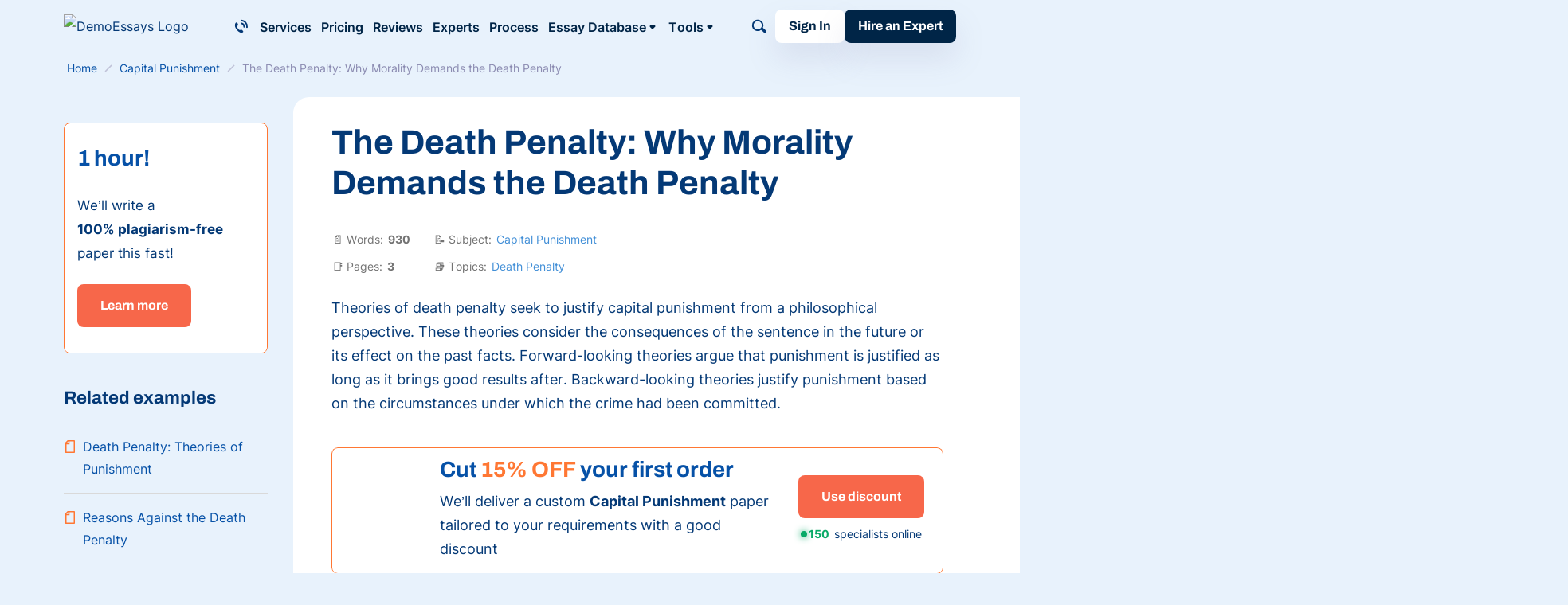

--- FILE ---
content_type: text/html; charset=utf-8
request_url: https://demoessays.com/the-death-penalty-why-morality-demands-the-death-penalty/
body_size: 72880
content:

<!DOCTYPE html>
<html class="no-js no-touch" lang="en-US">
<head prefix="og: http://ogp.me/ns# fb: http://ogp.me/ns#">
<meta charset="UTF-8">
<meta name="viewport" content="width=device-width, initial-scale=1">
<meta http-equiv="X-UA-Compatible" content="IE=edge">
<link rel="preload" href="/wp-content/themes/demoessays/assets/css/default.css?ver=75d894e5" as="style">
<script>
dataLayer = [];
</script>
<!-- Google Tag Manager -->
<script>(function (w, d, s, l, i) {
w[l] = w[l] || [];
w[l].push({
'gtm.start': new Date().getTime(), event: 'gtm.js'
});
var f = d.getElementsByTagName(s)[0],
j = d.createElement(s),
dl = l != 'dataLayer' ? '&l=' + l : '';
j.async = true;
j.src =
'https://www.googletagmanager.com/gtm.js?id=' + i + dl;
f.parentNode.insertBefore(j, f);
})(window, document, 'script', 'dataLayer', 'GTM-MH5BPG4F');
</script>
<!-- End Google Tag Manager -->
<link rel="icon" href="/favicons/favicon-30x30.svg" type="image/svg+xml">
<link rel="icon" href="/favicons/favicon-48x48.png" sizes="48x48" type="image/png">
<link rel="apple-touch-icon" href="/favicons/apple-touch-icon.png">
<link rel="manifest" href="/favicons/manifest.webmanifest">
<meta name="theme-color" content="#eaf3fd">
<script>
try {
if (sessionStorage && sessionStorage.fontInterLoaded) {
document.documentElement.className += ' font-inter-loaded';
}
if (sessionStorage && sessionStorage.fontArchivoLoaded) {
document.documentElement.className += ' font-archivo-loaded';
}
} catch (error) {
console.error('You have disabled access to the storage. The site may not function properly. Please enable access to the storage and reload the page. Thank you!');
}
</script>
<style>
@font-face {
font-family: "ArchivoCritical";
font-weight: 100 900;
font-style: normal;
src: url([data-uri]);
}
@font-face {
font-family: "InterCritical";
font-weight: 100 900;
font-style: normal;
src: url([data-uri]);
}
</style>
<title>The Death Penalty: Why Morality Demands the Death Penalty | Free Paper Example</title>
<meta name='robots' content='max-image-preview:large' >
<!-- All In One SEO Pack Pro 3.7.1[66043,66126] -->
<!-- Debug String: 2JMJ7L5RSW0YVB/VLWAYKK/YBWK -->
<meta name="description"  content="Theories of the death penalty seek to justify capital punishment from a philosophical perspective. These theories consider the consequences of the sentence in the future." >
<link rel="canonical" href="https://demoessays.com/the-death-penalty-why-morality-demands-the-death-penalty/" >
<!-- All In One SEO Pack Pro -->
<script src='/wp-content/themes/demoessays/libs/jquery/jquery-3.7.1.min.js?ver=3.7.1' id='jquery-js'></script>
<meta property="og:type" content="website">
<meta property="og:title" content="The Death Penalty: Why Morality Demands the Death Penalty | Free Paper Example">
<meta property="og:description" content="Theories of the death penalty seek to justify capital punishment from a philosophical perspective. These theories consider the consequences of the sentence in the future.">
<meta property="og:url" content="https://demoessays.com/the-death-penalty-why-morality-demands-the-death-penalty/">
<meta property="og:site_name" content="DemoEssays">
<meta property="og:image" content="https://demoessays.com/wp-content/themes/demoessays/images/og-image-demoessays.jpg">
<meta property="og:image:type" content="image/jpeg">
<meta property="og:image:width" content="768">
<meta property="og:image:height" content="402">
<meta property="og:image:alt" content="The Death Penalty: Why Morality Demands the Death Penalty | Free Paper Example">
<meta name="twitter:card" content="summary">
<meta name="twitter:title" content="The Death Penalty: Why Morality Demands the Death Penalty | Free Paper Example">
<meta name="twitter:description" content="Theories of the death penalty seek to justify capital punishment from a philosophical perspective. These theories consider the consequences of the sentence in the future.">
<meta name="twitter:url" content="https://demoessays.com/the-death-penalty-why-morality-demands-the-death-penalty/">
<meta name="twitter:image" content="https://demoessays.com/wp-content/themes/demoessays/images/og-image-demoessays.jpg">
<style>*,*:before,*:after{box-sizing:border-box}body{margin:0;font-family:var(--bs-body-font-family);font-size:var(--bs-body-font-size);font-weight:var(--bs-body-font-weight);line-height:var(--bs-body-line-height);color:var(--bs-body-color);text-align:var(--bs-body-text-align);background-color:var(--bs-body-bg);-webkit-text-size-adjust:100%}h3,h2,h1{margin-top:0;margin-bottom:.5rem;font-weight:500;line-height:1.2}h1{font-size:var(--font-size-h1)}h2{font-size:var(--font-size-h2)}h3{font-size:var(--font-size-h3)}p{margin-top:0;margin-bottom:1.5rem}ol,ul{padding-left:2rem}ol,ul{margin-top:0;margin-bottom:1rem}ol ol,ul ul{margin-bottom:0}b{font-weight:bolder}a{color:var(--c-link, inherit);text-decoration:underline}figure{margin:0 0 1rem}img,svg{vertical-align:middle}table{caption-side:bottom;border-collapse:collapse}th{text-align:inherit;text-align:-webkit-match-parent}thead,tbody,tr,td,th{border-color:inherit;border-style:solid;border-width:0}label{display:inline-block}button{border-radius:0}input,button{margin:0;font-family:inherit;font-size:inherit;line-height:inherit}button{text-transform:none}button,[type=button],[type=submit]{-webkit-appearance:button}::-moz-focus-inner{padding:0;border-style:none}::-webkit-datetime-edit-fields-wrapper,::-webkit-datetime-edit-text,::-webkit-datetime-edit-minute,::-webkit-datetime-edit-hour-field,::-webkit-datetime-edit-day-field,::-webkit-datetime-edit-month-field,::-webkit-datetime-edit-year-field{padding:0}::-webkit-inner-spin-button{height:auto}[type=search]{outline-offset:-2px;-webkit-appearance:textfield}::-webkit-search-decoration{-webkit-appearance:none}::-webkit-color-swatch-wrapper{padding:0}::file-selector-button{font:inherit}::-webkit-file-upload-button{font:inherit;-webkit-appearance:button}.container{width:100%;padding-right:var(--bs-gutter-x, 1rem);padding-left:var(--bs-gutter-x, 1rem);margin-right:auto;margin-left:auto}@media (min-width:576px){.container{max-width:540px}}@media (min-width:768px){.container{max-width:720px}}@media (min-width:992px){.container{max-width:924px}}@media (min-width:1200px){.container{max-width:1152px}}.row{--bs-gutter-x: 2rem;--bs-gutter-y: 0;display:flex;flex-wrap:wrap}.row>*{flex-shrink:0;width:100%;max-width:100%;padding-right:calc(var(--bs-gutter-x)*.5);padding-left:calc(var(--bs-gutter-x)*.5);margin-top:var(--bs-gutter-y)}.col-12{flex:0 0 auto;width:100%}@media (min-width:768px){.col-md-4{flex:0 0 auto;width:33.33333333%}.col-md-8{flex:0 0 auto;width:66.66666667%}}@media (min-width:992px){.col-lg-3{flex:0 0 auto;width:25%}.col-lg-9{flex:0 0 auto;width:75%}}.overflow-hidden{overflow:hidden!important}.d-inline-block{display:inline-block!important}.d-block{display:block!important}.d-grid{display:grid!important}.d-flex{display:flex!important}.d-inline-flex{display:inline-flex!important}.d-none{display:none!important}.position-relative{position:relative!important}.position-absolute{position:absolute!important}.top-50{top:50%!important}.end-0{right:0!important}.translate-middle-y{transform:translateY(-50%)!important}.flex-grow-1{flex-grow:1!important}.gap-4px{gap:4px!important}.gap-8px{gap:8px!important}.align-items-center{align-items:center!important}.m-0{margin:0!important}.mt-1_5{margin-top:1.5rem!important}.me-auto{margin-right:auto!important}.me-6px{margin-right:6px!important}.me-12px{margin-right:12px!important}.mb-0{margin-bottom:0!important}.mb-1_5{margin-bottom:1.5rem!important}.px-8px{padding-right:8px!important;padding-left:8px!important}.px-16px{padding-right:16px!important;padding-left:16px!important}.py-12px{padding-top:12px!important;padding-bottom:12px!important}.pt-2{padding-top:2rem!important}.pt-8px{padding-top:8px!important}.pe-1{padding-right:1rem!important}.pe-4{padding-right:4rem!important}.pb-3{padding-bottom:3rem!important}.pb-5{padding-bottom:5rem!important}.ps-3{padding-left:3rem!important}.fw-semibold{font-weight:600!important}.text-center{text-align:center!important}.text-nowrap{white-space:nowrap!important}@media (min-width:375px){.px-xmm-12px{padding-right:12px!important;padding-left:12px!important}}@media (min-width:460px){.px-xm-16px{padding-right:16px!important;padding-left:16px!important}}@media (min-width:576px){.d-sm-flex{display:flex!important}.d-sm-none{display:none!important}.align-items-sm-center{align-items:center!important}.px-sm-0{padding-right:0!important;padding-left:0!important}}@media (min-width:768px){.d-md-block{display:block!important}.d-md-flex{display:flex!important}.d-md-none{display:none!important}.flex-md-row-reverse{flex-direction:row-reverse!important}.pb-md-0{padding-bottom:0!important}}@media (min-width:992px){.text-lg-start{text-align:left!important}}@media (min-width:1200px){.d-xl-block{display:block!important}.d-xl-none{display:none!important}.me-xl-4px{margin-right:4px!important}.me-xl-24px{margin-right:24px!important}.ms-xl-auto{margin-left:auto!important}}.visually-hidden{position:absolute!important;width:1px!important;height:1px!important;padding:0!important;margin:-1px!important;overflow:hidden!important;clip:rect(0,0,0,0)!important;white-space:nowrap!important;border:0!important}.fade:not(.show){opacity:0}.collapse:not(.show){display:none}input[type=search]::-webkit-search-cancel-button{display:none}:root{--animation-timing-function: cubic-bezier(.61, 1, .88, 1)}:root{--body-line-height: 28px;--paragraph-text-unit: 17px;--heading-scale-ratio: 1.16;--heading-line-height: 1.2;--font-family-default: Inter, sans-serif;--font-family-secondary: Archivo, sans-serif;--font-weight-light: 300;--font-weight-regular: 400;--font-weight-semiBold: 600;--font-weight-bold: 700}@media (min-width:576px){:root{--heading-scale-ratio: 1.19}}@media (min-width:992px){:root{--body-line-height: 30px;--heading-scale-ratio: 1.24;--paragraph-text-unit: 18px}}html{--font-size-paragraph: var(--paragraph-text-unit);--font-size-h0: calc(calc(calc(calc(calc(var(--paragraph-text-unit) * var(--heading-scale-ratio)) * var(--heading-scale-ratio)) * var(--heading-scale-ratio)) * var(--heading-scale-ratio)) * var(--heading-scale-ratio));--font-size-h1: calc(calc(calc(calc(var(--paragraph-text-unit) * var(--heading-scale-ratio)) * var(--heading-scale-ratio)) * var(--heading-scale-ratio)) * var(--heading-scale-ratio));--font-size-h2: calc(calc(calc(var(--paragraph-text-unit) * var(--heading-scale-ratio)) * var(--heading-scale-ratio)) * var(--heading-scale-ratio));--font-size-h3: calc(calc(var(--paragraph-text-unit) * var(--heading-scale-ratio)) * var(--heading-scale-ratio));--font-size-h4: calc(var(--paragraph-text-unit) * var(--heading-scale-ratio));--font-size-h5: var(--paragraph-text-unit)}html{font-size:8px}@media (min-width:576px){html{font-size:10px}}@media (min-width:768px){html{font-size:12px}}@media (min-width:992px){html{font-size:14px}}@media (min-width:1200px){html{font-size:16px}}@media (max-width:575.98px){:root{--bs-gutter-x: 20px}.row{--bs-gutter-x: 40px}}@media (min-width:576px){:root{--bs-gutter-x: 1rem}.row{--bs-gutter-x: 2rem}}.row{margin-top:calc(var(--bs-gutter-y)*-1);margin-right:calc(var(--bs-gutter-x)*-.5);margin-left:calc(var(--bs-gutter-x)*-.5)}@media (min-width:576px){.site{display:flex;flex-direction:column;min-height:100vh}}.text-indent-1{margin-left:1.25cm;text-indent:-1.25cm}body{font-size:var(--font-size-paragraph-2, 16px);line-height:var(--line-height-paragraph-2, 28px);min-width:360px;overflow-x:hidden;color:var(--blue-600);font-weight:var(--font-weight-regular);font-family:sans-serif;line-height:var(--body-line-height);background-color:var(--blue-100)}html.font-archivo-critical-loaded{--font-family-secondary: ArchivoCritical, sans-serif}html.font-archivo-loaded{--font-family-secondary: Archivo, sans-serif}html.font-inter-critical-loaded body{font-family:InterCritical,sans-serif}html.font-inter-loaded body{font-family:Inter,sans-serif}.font-family-secondary{font-family:Archivo,sans-serif}@font-face{font-weight:100 900;font-family:Inter;font-style:normal;src:url(/wp-content/themes/demoessays/assets/fonts/inter-latin-wght-normal-640b10a7966d94927c2e.woff2) format("woff2-variations");font-display:swap;unicode-range:U+20-7F,U+A0-FF,U+131,U+152,U+153,U+2BB,U+2BC,U+2C6,U+2DA,U+2DC,U+2000-2057,U+205C-206F,U+2074,U+20AC,U+2122,U+2191,U+2193,U+2212,U+2215,U+FEFF,U+FFFD;font-named-instance:"Regular"}@font-face{font-weight:100 900;font-family:Archivo;font-style:normal;src:url(/wp-content/themes/demoessays/assets/fonts/archivo-latin-wght-normal-ee6be52c9e7eb68e0046.woff2) format("woff2-variations");font-display:swap;unicode-range:U+20-7F,U+A0-FF,U+131,U+152,U+153,U+2BB,U+2BC,U+2C6,U+2DA,U+2DC,U+2000-2057,U+205C-206F,U+2074,U+20AC,U+2122,U+2191,U+2193,U+2212,U+2215,U+FEFF,U+FFFD;font-named-instance:"Regular"}a{text-decoration:none}p,.p1{font-size:var(--font-size-paragraph);line-height:var(--body-line-height);margin-bottom:1.5rem}p:last-child,.p1:last-child{margin-bottom:0}.p2{font-size:var(--font-size-paragraph-2, 16px);line-height:var(--line-height-paragraph-2, 28px)}.p3{font-size:var(--font-size-paragraph-3, 14px);line-height:var(--line-height-paragraph-3, 24px)}h1,h2,h3,.h3,.h4{-webkit-font-smoothing:antialiased;-moz-osx-font-smoothing:grayscale;margin-bottom:var(--heading-margin-bottom, 1rem);font-weight:var(--font-weight-bold);font-family:var(--font-family-secondary)}h1{--heading-margin-bottom: 2rem;font-size:var(--font-size-h1);line-height:1.2}h2{--heading-margin-bottom: 1.5rem;font-size:var(--font-size-h2);line-height:var(--heading-line-height)}h3,.h3{--heading-margin-bottom: 1.25rem;font-size:var(--font-size-h3);line-height:var(--heading-line-height)}.h4{font-size:var(--font-size-h4);line-height:1.4}img{display:block;max-width:100%;margin:auto}img:-moz-loading{visibility:hidden}.webkit-scrollbars--table{--c-scrollbar-thumb: var(--blue-600);--c-scrollbar-thumb-hover: var(--blue-400);--c-scrollbar-track: var(--violet-200);padding:.5rem 2rem;border:1px solid var(--blue-300);border-radius:8px}.webkit-scrollbars--table .table{width:100%}.webkit-scrollbars--table .table tr{vertical-align:top}.webkit-scrollbars--table .table th{min-width:calc(120px + 2rem);padding-top:1.5rem;padding-right:2rem;padding-bottom:1.5rem}@media (min-width:576px){.webkit-scrollbars--table .table th{min-width:calc(160px + 2rem)}}.webkit-scrollbars--table .table th:last-child{min-width:160px;padding-right:0}.webkit-scrollbars--table .table thead tr{border-bottom:1px solid var(--blue-600)}.webkit-scrollbars--table .table-responsive{overflow-x:auto}:root{--outline-color: var(--green-500);--outline-offset: 2px}.lazy-bg.loaded{animation:fade-in .2s var(--animation-timing-function)}.box-shadow-1{box-shadow:0 20px 36px #8b8bb12b}.fwc{width:3ch}.icon-bg{background-repeat:no-repeat;background-position:center;background-size:contain}.icon-bg-size-96px{width:96px;height:96px}.button{display:inline-flex;align-items:center;padding:0;color:var(--button-color, var(--white-default));font-weight:var(--font-weight-bold);font-family:var(--font-family-secondary);line-height:1;white-space:nowrap;background-color:var(--button-background-color, transparent);border:1px solid var(--button-border-color, transparent);border-radius:8px}.button--white{--button-color: var(--blue-900);--button-color--hover: var(--orange-550);--button-background-color: var(--white-default);--button-background-color--hover: var(--white-default)}.button--blue-500{--button-color: var(--white-default);--button-color--hover: var(--white-default);--button-background-color: var(--blue-500);--button-background-color--hover: var(--blue-600)}.button--blue-900{--button-color: var(--white-default);--button-color--hover: var(--white-default);--button-background-color: var(--blue-900);--button-background-color--hover: var(--orange-550)}.button--orange-550{--button-color: var(--white-default);--button-color--hover: var(--white-default);--button-background-color: var(--orange-550);--button-background-color--hover: var(--orange-600)}.button--small{height:42px;padding:0 16px;font-size:16px}.button--medium{height:54px;padding:0 28px;font-size:16px}.form-control-clear{display:flex;width:24px;height:24px;color:var(--violet-700);background-color:var(--violet-100);border-radius:100%;opacity:.7}.header{position:relative;z-index:41}.logo{--outline-offset: 4px}.logo__img{width:180px;height:auto}@media (max-width:767.98px){.logo__img{width:33px;height:34px}}.burger{position:relative;flex:0 0 auto;width:40px;height:40px;padding:0;background-color:#0000;background-image:url("data:image/svg+xml;charset=utf-8,%3Csvg xmlns=%27http://www.w3.org/2000/svg%27 fill=%27hsl%28209, 100%25, 14%25%29%27 viewBox=%270 0 18 18%27%3E %3Cpath d=%27M4.43 12.6H2.66c-.5 0-.89.46-.89 1.03v1.54c0 .57.4 1.03.89 1.03h1.77c.49 0 .88-.46.88-1.03v-1.54c0-.57-.4-1.03-.88-1.03ZM4.43 7.2H2.66c-.5 0-.89.46-.89 1.03v1.54c0 .57.4 1.03.89 1.03h1.77c.49 0 .88-.46.88-1.03V8.23c0-.57-.4-1.03-.88-1.03ZM4.43 1.8H2.66c-.5 0-.89.46-.89 1.03v1.54c0 .57.4 1.03.89 1.03h1.77c.49 0 .88-.46.88-1.03V2.83c0-.57-.4-1.03-.88-1.03ZM15.11 7.2H9.7c-.46 0-.83.46-.83 1.03v1.54c0 .57.37 1.03.83 1.03h5.42c.46 0 .84-.46.84-1.03V8.23c0-.57-.38-1.03-.84-1.03ZM15.11 1.8H9.7c-.46 0-.83.46-.83 1.03v1.54c0 .57.37 1.03.83 1.03h5.42c.46 0 .84-.46.84-1.03V2.83c0-.57-.38-1.03-.84-1.03ZM15.11 12.6H9.7c-.46 0-.83.46-.83 1.03v1.54c0 .57.37 1.03.83 1.03h5.42c.46 0 .84-.46.84-1.03v-1.54c0-.57-.38-1.03-.84-1.03Z%27/%3E %3C/svg%3E");background-repeat:no-repeat;background-position:center;background-size:18px 18px;border:0;border-radius:4px;outline-offset:0}.header-phone__button{display:grid;place-items:center;padding:10px;color:var(--button-color, var(--blue-600));background-color:#0000;border:none;border-radius:4px;outline-offset:0}.header-phone .dropdown-nav{z-index:1}@media (max-width:1199.98px){.header-phone .dropdown-nav{top:50%!important;bottom:auto!important;left:0!important;transform:translate(-105%,-50%)!important}}.header-phone__item{font-weight:var(--font-weight-semiBold)}.header-search{position:relative;align-items:center}.header-search__form-wrapper{position:absolute;right:44px;width:calc(var(--header-search-width, 200px) - var(--loged-in-delta, 0px));visibility:hidden;opacity:0}@media (min-width:768px){.header-search__form-wrapper{--header-search-width: 360px}}@media (min-width:1200px){.header-search__form-wrapper{--header-search-width: 630px}}.header-search__form-wrapper.collapse{display:block}.header-search__form{display:flex;gap:8px;align-items:center;padding:7px 9px;background-color:var(--white-default);border:1px solid var(--violet-300);border-radius:8px}.header-search__input-wrap{display:flex;gap:8px;align-items:center;width:100%}.header-search__input{display:block;width:100%;padding:0;color:var(--blue-900);font-size:16px;line-height:28px;background-color:#0000;border:0;outline:none;-webkit-appearance:none}.header-search__submit{display:flex;padding:0;color:var(--violet-700);background-color:#0000;border:0;border-radius:4px}.header-search__toggle{position:relative;padding:10px;color:var(--toggle-color, var(--blue-600));background-color:#0000;border:0;border-radius:4px;outline-offset:0}.header-search__toggle-open,.header-search__toggle-close{display:flex;align-items:center;justify-content:center;width:100%;height:100%}.header-search__toggle-close{position:absolute;top:0;left:0;opacity:0}@media (min-width:576px)and (max-width:767.98px){.header-navbar{--header-navbar-width: 55vw}}@media (min-width:768px)and (max-width:991.98px){.header-navbar{--header-navbar-width: 50vw}}@media (min-width:992px)and (max-width:1199.98px){.header-navbar{--header-navbar-width: 40vw}}@media (min-width:1200px){.header-navbar{margin-top:2px;margin-right:auto}}@media (max-width:1199.98px){.header-navbar{position:fixed;top:calc(66px + var(--wp-admin--admin-bar--height, 0px));bottom:0;left:0;width:100vw;padding-left:40px;background-color:#0000;transform:translate(100%);visibility:hidden}.header-navbar__inner{display:flex;flex-direction:column;width:var(--header-navbar-width, 340px);max-width:100%;height:100%;margin-left:auto;padding:16px 5px 0 20px;background-color:var(--blue-100);transform:translate(10%);opacity:0}.header-navbar__inner>*{padding-right:15px}}.mobile-search__form{position:relative;z-index:1;width:100%}.mobile-search__input{width:100%;padding:7px 9px;color:var(--blue-900);font-size:16px;line-height:28px;border:1px solid var(--violet-300);border-radius:8px;outline:none}.mobile-search__submit{display:grid;padding:8px;color:var(--violet-700);background-color:#0000;border:none;place-items:center}.main-menu{overflow-anchor:auto}.main-menu__list{display:grid;margin:0;padding-left:0;list-style:none}.main-menu__link{font-size:var(--font-size-paragraph-2, 16px);line-height:var(--line-height-paragraph-2, 28px);--c-link: var(--blue-900);--c-link-hover: var(--blue-900);position:relative;display:inline-flex;gap:4px;align-items:center;padding:0;color:var(--c-link);font-weight:var(--font-weight-semiBold);white-space:nowrap;background:none;border:none;border-radius:4px}.main-menu__link:before{position:absolute;bottom:0;left:0;width:100%;height:1px;background-color:currentColor;transform:scaleX(0);transform-origin:right;content:""}@media (max-width:1199.98px){.main-menu{height:100%;margin-bottom:16px;overflow-y:auto;overflow-anchor:auto}.main-menu__item:not(:last-child){margin-bottom:16px;padding-bottom:16px;border-bottom:1px solid var(--blue-300)}}@media (min-width:1200px){.main-menu__list{grid-auto-flow:column;gap:12px}}@media (max-width:1199.98px){.mega-menu{display:none;padding-top:16px;position:relative!important;transform:none!important}.mega-menu__list{list-style:none;display:grid;gap:16px;padding-left:16px}.mega-menu__link{color:var(--blue-900);font-size:14px;line-height:1.65;white-space:nowrap}}@media (min-width:1200px){.mega-menu{font-size:var(--font-size-paragraph-3, 14px);line-height:var(--line-height-paragraph-3, 24px);position:absolute;inset:0 auto auto 0;display:flex;justify-content:center;width:100%;background-color:var(--white-default);box-shadow:0 20px 30px -10px var(--black-default-alpha-008);transform:translate3d(0,67px,0)!important;visibility:hidden;opacity:0}.mega-menu__list{padding-left:0;list-style:none;display:grid;grid-template-columns:repeat(4,1fr);gap:0 16px;width:100%;max-width:1152px;margin:0;padding:16px var(--bs-gutter-x, 1rem)}.mega-menu__link{font-size:var(--font-size-paragraph-3, 14px);line-height:var(--line-height-paragraph-3, 24px);display:inline-flex;padding:8px 12px;color:var(--blue-900);white-space:nowrap;border-radius:4px}}@media (max-width:1199.98px){.submenu{display:none;padding-top:16px;position:relative!important;transform:none!important}.submenu__list{list-style:none;display:grid;gap:16px;padding-left:16px}.submenu__link{color:var(--blue-900);font-size:14px;line-height:1.65;white-space:nowrap}}@media (min-width:1200px){.submenu{position:absolute;inset:0 auto auto 0;min-width:160px;background-color:var(--white-default);border-radius:8px;box-shadow:0 20px 60px 0 var(--black-default-alpha-008);transform:translate3d(0,40px,0)!important;visibility:hidden;opacity:0}.submenu__list{list-style:none;margin:0;padding:4px}.submenu__link{font-size:var(--font-size-paragraph-3, 14px);line-height:var(--line-height-paragraph-3, 24px);display:inline-flex;padding:8px 12px;color:var(--blue-900);white-space:nowrap;border-radius:4px;display:block;font-weight:var(--font-weight-semiBold)}}.submenu__link--more{color:var(--blue-400);font-weight:var(--font-weight-bold);background:#0000!important}.submenu__link--more svg{color:var(--orange-500)}.dropdown-nav{position:absolute;inset:0 auto auto 0;min-width:160px;background-color:var(--white-default);border-radius:8px;box-shadow:0 20px 60px 0 var(--black-default-alpha-008);transform:translate3d(0,40px,0)!important;visibility:hidden;opacity:0}.dropdown-nav__list{list-style:none;margin:0;padding:4px}.dropdown-nav__item{font-size:var(--font-size-paragraph-3, 14px);line-height:var(--line-height-paragraph-3, 24px);display:inline-flex;padding:8px 12px;color:var(--blue-900);white-space:nowrap;border-radius:4px}.breadcrumbs{font-size:var(--font-size-paragraph-3, 14px);line-height:var(--line-height-paragraph-3, 24px);overflow:hidden;color:var(--violet-300);white-space:nowrap;text-overflow:ellipsis}.breadcrumbs [typeof=ListItem]{padding:2px 4px}.breadcrumbs a{color:var(--blue-500)}.breadcrumbs-separator{display:inline-block;width:16px;height:16px;margin-right:2px;margin-left:2px;background-image:url("data:image/svg+xml;charset=utf-8,%3Csvg xmlns=%27http://www.w3.org/2000/svg%27 stroke=%27%23BFC2D8%27 viewBox=%270 0 16 16%27%3E %3Cpath fill=%27none%27 stroke-width=%271.5%27 d=%27m4 12 8-8%27/%3E %3C/svg%3E");background-repeat:no-repeat;background-position:center;transform:translateY(3px)}.cookie-popup{position:fixed;bottom:0;left:0;z-index:42;width:100%;background-color:var(--blue-100-alpha-93)}.cookie-popup__inner{max-width:var(--mxw-cookie-popup, 588px);margin:0 auto;padding:1rem 2.25rem}@media (min-width:576px){.cookie-popup__inner{display:flex;align-items:center;padding:1rem}}@media (min-width:992px){.cookie-popup__inner{--mxw-cookie-popup: 736px}}.cookie-popup__icon,.cookie-popup__button{flex-shrink:0}.cookie-popup__button{text-align:center}.cookie-popup__text{font-size:var(--font-size-paragraph-3, 14px);line-height:var(--line-height-paragraph-3, 24px);margin-top:1rem;margin-bottom:1rem;text-align:center}@media (min-width:576px){.cookie-popup__text{margin:0 1rem}}.cookie-popup__link{color:var(--blue-500)}.select2-hidden-accessible{border:0!important;clip:rect(0 0 0 0)!important;clip-path:inset(50%)!important;height:1px!important;overflow:hidden!important;padding:0!important;position:absolute!important;width:1px!important;white-space:nowrap!important}@media (min-width:768px){:root{--carousel-max-height: 396px}}@media (min-width:992px){:root{--carousel-max-height: 588px}}@media (min-width:1200px){:root{--carousel-max-height: 736px}}.select2-hidden-accessible{position:absolute!important;width:1px!important;height:1px!important;padding:0!important;margin:-1px!important;overflow:hidden!important;clip:rect(0,0,0,0)!important;white-space:nowrap!important;border:0!important}.sidebar-banner__header:after{background-image:url(/wp-content/themes/demoessays/assets/images/on-time-801f724d5326146b2287.svg)}.bnr--content{display:grid;gap:16px;align-content:flex-start;justify-items:center;padding:12px 24px 16px;text-align:center}@media (min-width:576px){.bnr--content{grid-template-columns:96px 1fr;gap:24px 16px;justify-items:flex-start;text-align:left}}@media (min-width:992px){.bnr--content{grid-template-columns:96px 1fr max-content}}@media (min-width:1200px){.bnr--content{align-items:center}}.bnr--content .bnr__btn-wrap{display:grid;gap:8px;align-content:flex-start;align-self:center;justify-items:center;padding-top:8px;padding-left:0}@media (min-width:576px){.bnr--content .bnr__btn-wrap{grid-column:span 2;grid-template-columns:repeat(2,auto);justify-self:center;padding:0}}@media (min-width:992px){.bnr--content .bnr__btn-wrap{grid-column:3/3;grid-template-columns:1fr;padding-top:0;padding-left:8px}}.sidebar-banner__header:after{background-image:url(/wp-content/themes/demoessays/assets/images/on-time-801f724d5326146b2287.svg)}.article__content ul ul>li:before{background-image:url("data:image/svg+xml;charset=utf-8,%3Csvg xmlns=%27http://www.w3.org/2000/svg%27 fill=%27%27 viewBox=%270 0 12 13%27%3E %3Ccircle cx=%276%27 cy=%276.8%27 r=%273%27/%3E %3C/svg%3E")}.article__content ul>li:before{width:12px;height:12px;margin-top:.5em;background-image:url("data:image/svg+xml;charset=utf-8,%3Csvg xmlns=%27http://www.w3.org/2000/svg%27 fill=%27%27 viewBox=%270 0 12 12%27%3E %3Cpath d=%27M0 5h12v2H0z%27/%3E %3C/svg%3E");background-repeat:no-repeat;background-position:center;background-size:contain;content:""}.sidebar-widget{margin-bottom:2.5rem}.sidebar-widget:last-child{margin-bottom:0}.sidebar-widget:first-child{margin-top:0}.sidebar-widget__title{margin-bottom:16px}.sidebar-widget--sticky{position:sticky;top:0;z-index:40}.sidebar-widget--abn{margin-top:-1.5rem!important;padding-top:1.5rem;background-color:var(--blue-100)}.cite-this__tab{display:none}.cite-this__copy-text-copied{color:var(--blue-400);font-weight:var(--font-weight-bold);font-family:var(--font-family-secondary)}.cite-this__copy-text-copied{display:none}.cite-this__select{display:flex;align-items:center;justify-content:space-between;height:50px;margin-bottom:.5rem;padding:0 16px;font-size:15px;border:1px solid var(--blue-500);border-radius:5px}.cite-this__select-title{width:100%}.cite-this__select-icon{color:var(--orange-500)}.site-sidebar{margin-top:3rem}@media (min-width:768px){.site-sidebar{margin-top:0}}.related-posts{padding-left:0;list-style:none;margin-bottom:0}.related-posts--default .related-posts__item{padding-bottom:1rem;color:var(--blue-500)}@media (min-width:768px){.related-posts--default .related-posts__item{padding-top:1rem;border-top:1px solid var(--gray-400)}.related-posts--default .related-posts__item:first-child{border:none}}.related-posts--default .related-posts__link{font-size:var(--font-size-paragraph-2, 16px);line-height:var(--line-height-paragraph-2, 28px);display:flex}@media (min-width:768px){.related-posts--default .related-posts__link:before{display:block;flex-shrink:0;width:16px;height:16px;margin-right:.5rem;background-image:url("data:image/svg+xml;charset=utf-8,%3Csvg xmlns=%27http://www.w3.org/2000/svg%27 stroke=%27hsl%2820, 100%25, 60%25%29%27 fill=%27none%27 viewBox=%270 0 16 16%27%3E %3Cpath stroke-width=%271.5%27 d=%27M13.3 1v14l-.3.3H3a.2.2 0 0 1-.3-.3V3.4l.1-.2L5.2.8H13c.1 0 .3 0 .3.2Z%27/%3E %3Cpath stroke-width=%271.5%27 d=%27M2 4.5h4.5V0%27/%3E %3C/svg%3E");background-repeat:no-repeat;background-position:0 0;background-size:100%;transform:translateY(6px);content:""}}.sidebar-banner__header:after{background-image:url(/wp-content/themes/demoessays/assets/images/on-time-801f724d5326146b2287.svg)}.shareblock__item{display:inline-flex;align-items:center;justify-content:center;width:40px;height:40px;padding:0;background-color:var(--white-default);border:1px solid var(--share-btn-border-c);border-radius:50%;box-shadow:0 0 16px 0 var(--black-default-alpha-004)}.shareblock__item--copy{position:relative}.shareblock__item--copy:before{font-size:var(--font-size-paragraph-3, 14px);line-height:var(--line-height-paragraph-3, 24px);position:absolute;top:-29px;width:max-content;padding:0 8px;color:var(--share-popover-c);font-weight:500;background-color:var(--share-popover-bg-c);border-radius:8px;opacity:0;content:"Link is copied"}.shareblock__item .shareblock-icon{color:var(--share-btn-c)}.shareblock__popover{position:absolute;top:0;left:unset;z-index:1;display:none;padding:6px;background-color:var(--white-default);border-radius:25px;box-shadow:0 6px 16px 0 var(--blue-600-alpha-025),0 0 1px 0 var(--blue-600-alpha-01);transform:translateY(calc(-100% - 6px))}.white-right .content__inner{border-top-left-radius:20px}@media (max-width:767.98px){.white-right .content__inner{border-bottom-left-radius:20px}}.white-right .deco:after{position:absolute;top:0;right:0;bottom:0;z-index:-1;width:50%;height:var(--fill-height);background-color:var(--white-default);content:""}.article__content ul ul>li:before{background-image:url("data:image/svg+xml;charset=utf-8,%3Csvg xmlns=%27http://www.w3.org/2000/svg%27 fill=%27%27 viewBox=%270 0 12 13%27%3E %3Ccircle cx=%276%27 cy=%276.8%27 r=%273%27/%3E %3C/svg%3E")}.article__content ul>li:before{width:12px;height:12px;margin-top:.5em;background-image:url("data:image/svg+xml;charset=utf-8,%3Csvg xmlns=%27http://www.w3.org/2000/svg%27 fill=%27%27 viewBox=%270 0 12 12%27%3E %3Cpath d=%27M0 5h12v2H0z%27/%3E %3C/svg%3E");background-repeat:no-repeat;background-position:center;background-size:contain;content:""}.article__content ul ul>li:before{background-image:url("data:image/svg+xml;charset=utf-8,%3Csvg xmlns=%27http://www.w3.org/2000/svg%27 fill=%27%27 viewBox=%270 0 12 13%27%3E %3Ccircle cx=%276%27 cy=%276.8%27 r=%273%27/%3E %3C/svg%3E")}.article__content ul>li:before{width:12px;height:12px;margin-top:.5em;background-image:url("data:image/svg+xml;charset=utf-8,%3Csvg xmlns=%27http://www.w3.org/2000/svg%27 fill=%27%27 viewBox=%270 0 12 12%27%3E %3Cpath d=%27M0 5h12v2H0z%27/%3E %3C/svg%3E");background-repeat:no-repeat;background-position:center;background-size:contain;content:""}:root{--white-default: hsl(0, 0%, 100%);--black-default: hsl(0, 0%, 0%);--black-700: hsl(0, 0%, 10%);--blue-900: hsl(209, 100%, 14%);--blue-600: hsl(212, 93%, 24%);--blue-550: hsl(217, 92%, 32%);--blue-500: hsl(212, 93%, 34%);--blue-400: hsl(209, 65%, 55%);--blue-300: hsl(210, 80%, 70%);--blue-200: hsl(210, 80%, 85%);--blue-100: hsl(210, 80%, 95%);--sky-700: hsl(200, 100%, 35%);--sky-500: hsl(200, 100%, 45%);--sky-300: hsl(200, 100%, 70%);--sky-100: hsl(200, 100%, 95%);--gray-900: hsl(0, 0%, 15%);--gray-700: hsl(0, 0%, 45%);--gray-600: hsl(219, 35%, 44%);--gray-500: hsl(0, 0%, 55%);--gray-400: hsl(0, 0%, 85%);--gray-200: hsl(0, 0%, 93%);--gray-100: hsl(0, 0%, 96%);--violet-700: hsl(240, 20%, 42%);--violet-300: hsl(240, 20%, 62%);--violet-200: hsl(233, 24%, 80%);--violet-100: hsl(240, 26%, 93%);--orange-600: hsl(20, 95%, 45%);--orange-550: hsl(10, 92%, 63%);--orange-500: hsl(20, 100%, 60%);--orange-400: hsl(20, 100%, 70%);--orange-200: hsl(20, 100%, 90%);--orange-100: hsl(21, 100%, 95%);--yellow-700: hsl(40, 100%, 45%);--yellow-500: hsl(40, 100%, 65%);--yellow-100: hsl(40, 100%, 93%);--red-700: hsl(355, 100%, 45%);--red-500: hsl(355, 100%, 65%);--red-100: hsl(0, 100%, 95%);--green-600: hsl(172, 84%, 33%);--green-500: hsl(155, 90%, 35%);--green-300: hsl(150, 65%, 75%);--green-200: hsl(150, 66%, 85%);--lime-400: hsl(119, 100%, 72%);--white-default-alpha-075: rgba(255, 255, 255, .75);--white-default-alpha-10: rgba(255, 255, 255, .1);--white-default-alpha-05: rgba(255, 255, 255, .5);--black-default-alpha-025: rgba(0, 0, 0, .25);--black-default-alpha-010: rgba(0, 0, 0, .1);--black-default-alpha-008: rgba(0, 0, 0, .08);--black-default-alpha-04: rgba(0, 0, 0, .04);--black-700-alpha-065: rgba(25.5, 25.5, 25.5, .65);--black-700-alpha-05: rgba(25.5, 25.5, 25.5, .5);--black-700-alpha-03: rgba(25.5, 25.5, 25.5, .3);--black-700-alpha-015: rgba(25.5, 25.5, 25.5, .15);--blue-900-alpha-080: rgba(0, 36.89, 71.4, .8);--blue-900-alpha-040: rgba(0, 36.89, 71.4, .4);--blue-600-alpha-08: rgba(4.284, 57.4056, 118.116, .8);--blue-600-alpha-025: rgba(4.284, 57.4056, 118.116, .25);--blue-600-alpha-01: rgba(4.284, 57.4056, 118.116, .1);--blue-550-alpha-005: rgba(6.528, 64.0832, 156.672, .05);--blue-500-alpha-060: rgba(6.069, 81.3246, 167.331, .6);--blue-500-alpha-05: rgba(6.069, 81.3246, 167.331, .5);--blue-500-alpha-04: rgba(6.069, 81.3246, 167.331, .4);--blue-500-alpha-015: rgba(6.069, 81.3246, 167.331, .15);--blue-400-alpha-05: rgba(65.6625, 142.73625, 214.8375, .5);--blue-100-alpha-93: rgba(232.05, 242.25, 252.45, .93);--blue-400-darken-8: hsl(209, 65%, 47%);--blue-400-darken-13: hsl(209, 65%, 42%);--orange-500-alpha-05: rgba(255, 119, 51, .5);--green-500-alpha-10: rgba(8.925, 169.575, 102.6375, .1)}.bg-color-white-default{background-color:var(--white-default)}.text-color-orange-500{color:var(--orange-500)}.text-color-blue-600{color:var(--blue-600)}.text-color-blue-500{color:var(--blue-500)}.text-color-green-500{color:var(--green-500)}.webkit-scrollbars ::-webkit-scrollbar{width:6px;height:6px}.webkit-scrollbars ::-webkit-scrollbar-corner{background:#0000}.webkit-scrollbars ::-webkit-scrollbar-button{width:0;height:0}.webkit-scrollbars ::-webkit-scrollbar-track{background-color:var(--c-scrollbar-track, var(--blue-100));border:0;border-radius:3px}.webkit-scrollbars ::-webkit-scrollbar-thumb{background-color:var(--c-scrollbar-thumb, var(--blue-200));border:0;border-radius:3px}.article{position:relative}.article__meta{font-size:var(--font-size-paragraph-3, 14px);line-height:var(--line-height-paragraph-3, 24px);width:100%;color:var(--gray-700)}@media (max-width:575.98px){.article__meta{padding-right:1rem;font-size:12px}}.article__meta-table tbody{display:grid;grid-template-columns:minmax(95px,120px) minmax(180px,1fr);gap:8px;align-items:flex-start}@media (max-width:575.98px){.article__meta-table tbody{grid-template-columns:auto minmax(180px,1fr);gap:6px 12px}}.article__meta-table tr{display:grid;grid-auto-flow:column;gap:4px;align-items:flex-start;justify-content:flex-start}.article__meta-table th{font-weight:var(--font-weight-regular)}.article__meta-table td{font-weight:var(--font-weight-bold)}.article__meta-table a{--c-link: var(--blue-400);font-weight:var(--font-weight-regular)}.article__meta-subjects{overflow:hidden;color:var(--blue-400);white-space:nowrap;text-overflow:ellipsis}.article__content{word-wrap:break-word;word-break:break-word}.article__content h2{margin-top:3rem}.article__content h3{margin-top:2.5rem}.article__content a{--c-link: var(--blue-400);--c-link-hover: var(--orange-500)}.article__content ol,.article__content ul{list-style:none;margin-bottom:1.5rem;padding-left:1em;font-size:var(--font-size-paragraph-2)}.article__content ol li,.article__content ul li{font-size:var(--font-size-paragraph);line-height:var(--body-line-height);position:relative;margin-bottom:.5rem;margin-left:12px;padding-left:1rem}.article__content ol li:last-child,.article__content ul li:last-child{margin-bottom:0}.article__content ol li:before,.article__content ul li:before{font-size:var(--font-size-paragraph-2, 16px);line-height:var(--line-height-paragraph-2, 28px);position:absolute;top:0;left:0;transform:translate(-100%)}.article__content ol ol,.article__content ul ul{margin-top:.5rem;margin-bottom:0}.article__content ol ol li,.article__content ul ul li{font-size:var(--font-size-paragraph-2, 16px);line-height:var(--line-height-paragraph-2, 28px);margin-left:19px}.article__content ol ol>li:before{color:var(--black-700);font-weight:var(--font-weight-regular);content:counters(item,".") "."}.article__content ul ul>li:before{background-image:url("data:image/svg+xml;charset=utf-8,%3Csvg xmlns=%27http://www.w3.org/2000/svg%27 fill=%27%27 viewBox=%270 0 12 13%27%3E %3Ccircle cx=%276%27 cy=%276.8%27 r=%273%27/%3E %3C/svg%3E")}.article__content ul>li:before{width:12px;height:12px;margin-top:.5em;background-image:url("data:image/svg+xml;charset=utf-8,%3Csvg xmlns=%27http://www.w3.org/2000/svg%27 fill=%27%27 viewBox=%270 0 12 12%27%3E %3Cpath d=%27M0 5h12v2H0z%27/%3E %3C/svg%3E");background-repeat:no-repeat;background-position:center;background-size:contain;content:""}.article__content ol:not(.custom-numbering-proceed){counter-reset:item}.article__content ol>li:before{color:var(--gray-500);font-weight:var(--font-weight-bold);content:counter(item) ".";counter-increment:item}.article__content .toc__root-ol{font-size:var(--font-size-paragraph);line-height:var(--body-line-height)}.article__content .toc__root-ol ol{margin-bottom:0}.article__content .toc__root-ol ol li{margin-bottom:1rem}.article__content .toc__root-ol ol li:last-child{margin-bottom:0}.article__content .toc__root-ol ol li a{--c-link: var(--blue-500)}.article__content .bnr{margin:2.5rem 0 2rem}.article figure{margin-bottom:1.5rem}.toc{margin-bottom:2.5rem;padding:2rem 2rem 2.5rem;background-color:var(--white-default);border:1px solid var(--blue-300);border-radius:20px}.sidebar-banner{--c-link-hover: var(--black-700);position:relative;display:block;background-color:var(--white-default);border:1px solid var(--orange-500)}.sidebar-banner,.sidebar-banner:before{overflow:hidden;border-radius:8px}.sidebar-banner__header{display:flex;align-items:center;justify-content:space-between;padding-left:16px}.sidebar-banner__header:after{background-image:url(/wp-content/themes/demoessays/assets/images/on-time-801f724d5326146b2287.svg)}@media (min-width:768px){.sidebar-banner__header:after{display:block;width:88px;height:88px;background-repeat:no-repeat;background-position:100% 0;background-size:contain;border-radius:8px;content:""}}@media (max-width:767.98px){.sidebar-banner__header:after{background-image:none}}.sidebar-banner__title{color:var(--blue-500)}.sidebar-banner__body{position:relative;padding:0 16px 32px;background-color:var(--white-default)}.sidebar-banner__body p{--font-size-paragraph: 17px}.bnr{position:relative;z-index:1;display:var(--d-bnr, block);overflow:hidden;background-color:var(--white-default);border-radius:8px}.bnr:before{position:absolute;top:0;left:0;display:block;width:100%;height:100%;border-radius:inherit;box-shadow:inset 0 0 0 1px var(--border-color);content:""}.bnr--brd-orange-500{--border-color: var(--orange-500)}.bnr--content{display:grid;gap:16px;align-content:flex-start;justify-items:center;padding:12px 24px 16px;text-align:center}@media (min-width:576px){.bnr--content{grid-template-columns:96px 1fr;gap:24px 16px;justify-items:flex-start;text-align:left}}@media (min-width:992px){.bnr--content{grid-template-columns:96px 1fr max-content}}@media (min-width:1200px){.bnr--content{align-items:center}}.bnr--content .bnr__btn-wrap{display:grid;gap:8px;align-content:flex-start;align-self:center;justify-items:center;padding-top:8px;padding-left:0}@media (min-width:576px){.bnr--content .bnr__btn-wrap{grid-column:span 2;grid-template-columns:repeat(2,auto);justify-self:center;padding:0}}@media (min-width:992px){.bnr--content .bnr__btn-wrap{grid-column:3/3;grid-template-columns:1fr;padding-top:0;padding-left:8px}}.icon-online{position:relative;flex:0 0 auto;width:8px;height:8px;background-color:var(--green-500);border-radius:50%;box-shadow:0 0 10px var(--green-500)}.icon-online:before{position:absolute;top:1px;right:1px;display:block;width:4px;height:4px;background-color:var(--green-400);border-radius:50%;filter:blur(1.5px);content:""}aside>.bnr{height:100%}</style>
</head>
<body id="singlePost" data-jvc-enabled="">
<!-- Google Tag Manager (noscript) -->
<noscript>
<iframe src="https://www.googletagmanager.com/ns.html?id=GTM-MH5BPG4F"
height="0" width="0" style="display:none;visibility:hidden"></iframe>
</noscript>
<!-- End Google Tag Manager (noscript) -->
<div id="site" class="site">
<div id="site-header" class="site__header d-print-none">
<svg class="d-none" width="0" height="0" xmlns="http://www.w3.org/2000/svg">
<symbol id="search-w20" fill="currentColor" viewBox="0 0 20 20">
<path d="M.83 8.85a7.18 7.18 0 0 0 11.43 5.78l3.52 3.24a1.77 1.77 0 0 0 2.4-2.61l-3.67-3.37A7.18 7.18 0 1 0 .83 8.84Zm12.4 0a5.21 5.21 0 1 1-10.43 0 5.21 5.21 0 0 1 10.43 0Z"/>
</symbol>
<symbol id="search-small-w24" stroke="currentColor" viewBox="0 0 24 24">
<path fill="none" d="m15.7 16.2 4.3 4.3"/>
<circle fill="none" cx="11.08" cy="11.58" r="6.33"/>
</symbol>
<symbol id="circle-arrow-down-w32" fill="currentColor" stroke="currentColor" viewBox="0 0 32 32">
<path stroke="none" fill-rule="evenodd" d="M19.83 19.2a.58.58 0 0 0-.8 0l-2.53 2.47V11.8c.32-.1.6-.3.82-.58.54-.75.36-1.81-.4-2.38a1.67 1.67 0 0 0-2.36.31c-.54.75-.37 1.81.4 2.38.16.13.35.22.54.28v9.85l-2.52-2.47a.58.58 0 0 0-.81 0 .55.55 0 0 0 0 .79l3.43 3.35c.22.21.58.21.8 0l3.43-3.35a.55.55 0 0 0 0-.79Z" clip-rule="evenodd"/>
<rect width="31" height="31" x=".5" y=".5" fill="none" rx="15.5"/>
</symbol>
<symbol id="search-w24" stroke="currentColor" viewBox="0 0 24 24">
<path fill="none" d="m15.6 15.6 7.2 7.2"/>
<circle fill="none" cx="9.6" cy="9.6" r="8.85"/>
</symbol>
<symbol id="cross-w16" fill="currentColor" viewBox="0 0 16 16">
<path fill-rule="evenodd" d="M2.13 2.03a.82.82 0 0 1 1.15 0l10.6 10.8a.82.82 0 0 1-1.16 1.13L2.12 3.18a.82.82 0 0 1 0-1.15Z" clip-rule="evenodd"/>
<path fill-rule="evenodd" d="M13.87 2.03a.82.82 0 0 0-1.15 0l-10.6 10.8a.82.82 0 0 0 1.16 1.13l10.6-10.78a.82.82 0 0 0 0-1.15Z" clip-rule="evenodd"/>
</symbol>
<symbol id="cross-w24" fill="none" stroke="currentColor" viewBox="0 0 24 24">
<path stroke-width="1.5" d="m7.76 16.24 8.48-8.48M16.24 16.24 7.76 7.76"/>
</symbol>
<symbol id="phone-w18" fill="currentColor" viewBox="0 0 18 18">
<path fill-rule="evenodd" d="M8.2 13.33s.45-.27 1.02.07c.57.34 2.49 1.83 2 2.67-.47.83-1.85 1.64-4.09.66-2.23-.99-3.41-2.67-4.32-3.84-.9-1.18-2.93-4.3-1.5-7.39 0 0 .73-1.23 1.53-1.31 0 0 .39-.1.9.54.51.62 1.33 2.06 1.14 2.67 0 0-.42.54-.64.9-.22.36-.85.82-.52 1.85.33 1.04 1.8 3.65 3.32 3.64 0 0 .64-.04 1.16-.46Z" clip-rule="evenodd"/>
<path d="M12.3 10.75a1 1 0 0 1-.89-1.1c.18-1.62-.99-3.09-2.61-3.27a1 1 0 0 1 .22-1.98 4.96 4.96 0 0 1 4.37 5.47 1 1 0 0 1-1.1.88Z"/>
<path d="M15.88 11.15a1 1 0 0 1-.88-1.1c.4-3.6-2.2-6.85-5.8-7.25A1 1 0 1 1 9.4.82a8.56 8.56 0 0 1 7.56 9.45 1 1 0 0 1-1.1.88h.01Z"/>
</symbol>
<symbol id="dropdown-arrow-w16" fill="currentColor" viewBox="0 0 16 16">
<path d="m8.7 10.3 2.6-2.6a1 1 0 0 0-.71-1.7H5.4a1 1 0 0 0-.7 1.7l2.58 2.6a1 1 0 0 0 1.42 0Z"></path>
</symbol>
<symbol id="search" stroke="currentColor" viewBox="0 0 20 20">
<path fill="none" stroke-width="1.5" d="m13 13 6 6"/>
<circle cx="8" cy="8" r="7.3" fill="none" stroke-width="1.5"/>
</symbol>
<symbol id="cross" stroke="currentColor" viewBox="0 0 20 20">
<path fill="none" stroke-width="1.5" d="m6 6 8 8M14 6l-8 8"/>
</symbol>
<symbol id="arrow-down" stroke="currentColor" viewBox="0 0 16 16">
<path fill="none" stroke-linecap="square" stroke-linejoin="round" stroke-width="1.5" d="M7.75 1.75v11M12.25 9.75l-4.5 4.5-4.5-4.5"/>
</symbol>
<symbol id="arrow-left" fill="none" viewBox="0 0 16 16">
<path stroke="currentColor" stroke-linecap="square" stroke-linejoin="round" stroke-width="1.5" d="M14 8H3m3-4.5L1.5 8 6 12.5"/>
</symbol>
<symbol id="arrow-right" stroke="currentColor" viewBox="0 0 16 16">
<path fill="none" stroke-linecap="square" stroke-linejoin="round" stroke-width="1.5" d="M1.5 8h11M9.5 3.5 14 8l-4.5 4.5"/>
</symbol>
<symbol id="cite" viewBox="0 0 45 34" fill="none">
<path fill="none" stroke="currentColor" stroke-width="1.5" d="M42.9 29.2c-.8.8-1.9 1.5-3.1 2-1.2.5-2.5.8-3.8.8s-2.6-.3-3.8-.8c-1.2-.5-2.2-1.2-3.1-2-.8-.9-1.5-1.9-2-3.1-.5-1.2-.8-2.5-.8-3.8 0-2.3.4-4.3 1.1-6.3.7-2 1.7-3.8 3-5.5 1.3-1.7 2.8-3.2 4.4-4.7C36.5 4.4 38.2 3.1 40 2l3.1 2.7c-1.1 1-2.1 2.2-3 3.6-.9 1.5-1.5 2.9-1.8 4.4 1.3.3 2.4.8 3.5 1.6M20.2 26.1c.6-1.2.8-2.5.8-3.8 0-2.3-.7-4.3-2.1-6-1.4-1.8-3.2-3-5.3-3.5.3-1.5.9-2.9 1.8-4.4.9-1.5 1.9-2.7 2.9-3.6L15.2 2c-1.8 1.1-3.6 2.4-5.3 3.8-1.6 1.4-3.1 3-4.4 4.7-1.2 1.7-2.2 3.5-3 5.5-.7 1.9-1.1 4-1.1 6.3 0 1.4.3 2.6.8 3.8.5 1.2 1.2 2.2 2 3.1.9.8 1.9 1.5 3.1 2 1.2.5 2.5.8 3.8.8 1.4 0 2.6-.3 3.8-.8 1.2-.5 2.3-1.2 3.1-2 1-.9 1.7-2 2.2-3.1z"/>
</symbol>
<symbol id="down" viewBox="0 0 14 9" fill="none">
<path d="m13 1.5-6 6-6-6" stroke="currentColor" stroke-width="1.5" stroke-linejoin="bevel"/>
</symbol>
<symbol viewBox="0 0 320 512" id="chevron-left">
<path fill="currentColor" d="M224 480a31.87 31.87 0 0 1-22.62-9.38l-192-192a31.99 31.99 0 0 1 0-45.25l192-192a31.99 31.99 0 1 1 45.25 45.26L77.25 256l169.4 169.4A31.99 31.99 0 0 1 224 480z"></path>
</symbol>
<symbol fill="none" viewBox="0 0 20 20" id="copied">
<path fill="currentColor" fill-rule="evenodd" d="M5 3.13h5c1.04 0 1.88.83 1.88 1.87h1.87A3.75 3.75 0 0 0 10 1.25H5A3.75 3.75 0 0 0 1.25 5v5A3.75 3.75 0 0 0 5 13.75v-1.88A1.88 1.88 0 0 1 3.12 10V5c0-1.04.84-1.88 1.88-1.88Z" clip-rule="evenodd"></path>
<path fill="currentColor" fill-rule="evenodd" d="M15 8.13h-5c-1.04 0-1.88.83-1.88 1.87v5c0 1.04.84 1.88 1.88 1.88h5c1.04 0 1.88-.84 1.88-1.88v-5c0-1.04-.84-1.88-1.88-1.88Zm-5-1.88A3.75 3.75 0 0 0 6.25 10v5A3.75 3.75 0 0 0 10 18.75h5A3.75 3.75 0 0 0 18.75 15v-5A3.75 3.75 0 0 0 15 6.25h-5Z" clip-rule="evenodd"></path>
</symbol>
<symbol fill="none" viewBox="0 0 20 20" id="share-cite">
<path fill="currentColor" d="M8.31 5.18a8.1 8.1 0 0 0-1.97 2.44c-.46.9-.7 1.72-.7 2.47.21-.1.5-.14.86-.14a2.36 2.36 0 0 1 2.43 2.43c0 .78-.27 1.4-.81 1.9-.52.48-1.17.72-1.97.72-.88 0-1.57-.25-2.08-.76a2.67 2.67 0 0 1-.74-1.93c0-1.53.3-2.91.89-4.15a7.62 7.62 0 0 1 2.43-2.9c.2-.18.52-.26.93-.26.33 0 .58.06.73.18Zm6.9 0a8.1 8.1 0 0 0-1.96 2.44c-.46.9-.7 1.72-.7 2.47.2-.1.5-.14.85-.14a2.36 2.36 0 0 1 2.43 2.43c0 .78-.27 1.4-.8 1.9-.52.48-1.18.72-1.97.72-.88 0-1.57-.25-2.09-.76a2.67 2.67 0 0 1-.73-1.93c0-1.53.3-2.91.89-4.15a7.62 7.62 0 0 1 2.43-2.9c.2-.18.51-.26.92-.26.34 0 .58.06.74.18Z"></path>
</symbol>
<symbol fill="none" viewBox="0 0 80 90" id="share-share">
<path fill="currentColor" d="M65 60c-3.44 0-6.6 1.17-9.12 3.11l-26.1-15.66c.13-.8.22-1.61.22-2.45 0-.84-.09-1.65-.22-2.46l26.1-15.65a15 15 0 1 0-5.66-9.43L24.12 33.1a15 15 0 1 0 0 23.77l26.1 15.66A15 15 0 1 0 65 60z"></path>
</symbol>
<symbol fill="none" viewBox="0 0 20 20" id="share-print">
<path fill="currentColor" d="M5.5 4.04c0-.41.16-.8.44-1.09.28-.29.66-.45 1.06-.45h6c.4 0 .78.16 1.06.45.28.29.44.68.44 1.09v3.59h-9v-3.6ZM4 8.65c-.4 0-.78.17-1.06.45-.28.3-.44.68-.44 1.1v4.1c0 .4.16.8.44 1.08.28.3.66.45 1.06.45h.5v-4.1h11v4.1h.5c.4 0 .78-.16 1.06-.45.28-.29.44-.68.44-1.09v-4.1c0-.4-.16-.8-.44-1.09A1.48 1.48 0 0 0 16 8.65H4Z"></path>
<path fill="currentColor" d="M5 12.5h10v5H5v-5Z"></path>
</symbol>
<symbol id="facebook-18" fill="currentColor" viewBox="0 0 18 18" >
<path d="m12.745 1.41-1.943-.004c-2.183 0-3.593 1.467-3.593 3.738v1.723H5.255a.308.308 0 0 0-.305.31v2.497c0 .171.137.31.305.31H7.21v6.3c0 .171.137.31.305.31h2.549a.308.308 0 0 0 .305-.31v-6.3h2.284a.308.308 0 0 0 .306-.31V7.177a.312.312 0 0 0-.088-.219.304.304 0 0 0-.217-.09h-2.285V5.405c0-.702.166-1.058 1.068-1.058h1.309a.308.308 0 0 0 .305-.31V1.719c0-.17-.137-.31-.305-.31Z" />
</symbol>
<symbol id="x-18" fill="currentColor" viewBox="0 0 18 18">
<path d="M10.577 7.897 16.16 1.8h-1.324L9.99 7.094 6.116 1.8H1.65l5.856 8.006L1.65 16.2h1.323l5.12-5.59 4.09 5.59h4.467l-6.074-8.303Zm-1.813 1.98-.593-.798L3.45 2.736h2.032l3.81 5.12.594.796 4.952 6.655h-2.032l-4.042-5.43Z" />
</symbol>
<symbol id="linkedin-18" fill="currentColor" viewBox="0 0 18 18" >
<path fill-rule="evenodd" clip-rule="evenodd" d="M3.818.9C2.598.9 1.8 1.728 1.8 2.817c0 1.064.778 1.918 1.973 1.918h.025c1.244 0 2.017-.854 2.017-1.918C5.79 1.728 5.042.9 3.818.9Zm13.04 9.275v5.12H13.57v-4.743c0-1.32-.477-2.219-1.666-2.219-.909 0-1.45.607-1.687 1.195-.085.21-.11.502-.11.793v4.974H6.819s.045-8.618 0-9.537h3.288V7.38c.437-.668 1.22-1.622 2.961-1.622 2.168 0 3.79 1.406 3.79 4.417ZM2.302 5.763h3.012V15.3H2.302V5.763Z" />
</symbol>
<symbol id="mail-18" fill="currentColor" viewBox="0 0 18 18">
<path fill-rule="evenodd" d="M1.17 3.93a1.8 1.8 0 0 1 1.7-1.23h12.26c.8 0 1.46.51 1.7 1.23.12.34-.1.68-.41.86l-5.94 3.37a3 3 0 0 1-2.96 0L1.58 4.79c-.31-.18-.53-.52-.41-.86ZM17.1 8v4.3a3 3 0 0 1-3 3H3.9a3 3 0 0 1-3-3V8a1 1 0 0 1 1.49-.87l5.15 2.86c.9.5 2.01.5 2.92 0l5.15-2.86A1 1 0 0 1 17.1 8Z" clip-rule="evenodd"/>
</symbol>
<symbol id="copy-link-18" fill="currentColor" viewBox="0 0 18 18">
<path d="M8.394 10.236c.36.341.36.902 0 1.244a.883.883 0 0 1-1.245 0 4.385 4.385 0 0 1 0-6.196l3.103-3.102a4.385 4.385 0 0 1 6.196 0 4.385 4.385 0 0 1 0 6.196l-1.306 1.305a6.055 6.055 0 0 0-.35-2.12l.411-.421a2.613 2.613 0 0 0 0-3.716 2.613 2.613 0 0 0-3.715 0L8.394 6.52a2.613 2.613 0 0 0 0 3.716Zm2.471-3.716a.883.883 0 0 1 1.245 0 4.385 4.385 0 0 1 0 6.196l-3.103 3.102a4.385 4.385 0 0 1-6.196 0 4.385 4.385 0 0 1 0-6.196l1.306-1.306a6.135 6.135 0 0 0 .35 2.13l-.411.412a2.613 2.613 0 0 0 0 3.716 2.613 2.613 0 0 0 3.716 0l3.093-3.094a2.613 2.613 0 0 0 0-3.716.853.853 0 0 1 0-1.244Z" />
</symbol>
<symbol id="share-link" fill="currentColor" viewBox="0 0 18 18">
<path d="M4.3 11.4a2.4 2.4 0 1 0 0-4.8 2.4 2.4 0 0 0 0 4.8ZM13.8 6.7a2.4 2.4 0 1 0 0-4.8 2.4 2.4 0 0 0 0 4.8ZM13.8 16.3a2.4 2.4 0 1 0 0-4.9 2.4 2.4 0 0 0 0 4.9Z"/>
<path stroke="currentColor" stroke-linecap="round" stroke-linejoin="round" d="m6.4 8 5.2-2.6M6.4 10.1l5.2 2.7"/>
</symbol>
<symbol id="cross-w32" stroke="currentColor" viewBox="0 0 32 32">
<path fill="none" stroke-width="1.5" d="m4 4 24 24M28 4 4 28"/>
</symbol>
<symbol id="copy" fill="currentColor" viewBox="0 0 16 16">
<path fill-rule="evenodd" d="M4 2.5h4c.8 0 1.5.7 1.5 1.5H11a3 3 0 0 0-3-3H4a3 3 0 0 0-3 3v4a3 3 0 0 0 3 3V9.5c-.8 0-1.5-.7-1.5-1.5V4c0-.8.7-1.5 1.5-1.5Z" clip-rule="evenodd"/>
<path fill-rule="evenodd" d="M12 6.5H8c-.8 0-1.5.7-1.5 1.5v4c0 .8.7 1.5 1.5 1.5h4c.8 0 1.5-.7 1.5-1.5V8c0-.8-.7-1.5-1.5-1.5ZM8 5a3 3 0 0 0-3 3v4a3 3 0 0 0 3 3h4a3 3 0 0 0 3-3V8a3 3 0 0 0-3-3H8Z" clip-rule="evenodd"/>
</symbol>
</svg>
<header class="header py-12px">
<div class="container">
<div class="d-flex align-items-center">
<div class="logo me-auto me-xl-24px">
<a class="logo__link d-block"
href="/"
title="DemoEssays Home Page"
>
<picture class="d-block">
<source
media="(max-width: 767.5px)"
srcset="/wp-content/themes/demoessays/images/logo/logo-mobile.svg"
>
<img
class="logo__img m-0"
src="/wp-content/themes/demoessays/images/logo/logo.svg"
alt="DemoEssays Logo"
width="180" height="43"
>
</picture>
</a>
</div>
<div class="header-phone position-relative me-12px me-xl-4px d-none d-md-block">
<button
class="header-phone__button d-flex"
title="Show or hide phone number"
data-bs-toggle="dropdown"
aria-expanded="false"
>
<svg aria-hidden="true" focusable="false" width="18" height="18">
<use xlink:href="#phone-w18"></use>
</svg>
</button>
<div class="dropdown-nav dropdown-menu">
<ul class="dropdown-nav__list">
<li>
<a
class="dropdown-nav__item header-phone__item"
href="tel:+18448899952"
title="Call to +1 844 889-9952"
target="_blank"
>
<span class="text-nowrap d-flex">Call to +1 844 889-9952</span>
</a>
</li>
</ul>
</div>
</div>
<div id="headerNav" class="header-navbar d-xl-block">
<div class="header-navbar__inner webkit-scrollbars">
<nav id="mainMenu" class="main-menu">
<div class="main-menu__item d-flex gap-8px align-items-center text-color-blue-500 d-md-none">
<a
class="p2 d-inline-flex text-color-blue-500 fw-semibold"
href="tel:+18448899952"
title="Call to +1 844 889-9952"
>
Call to +1 844 889-9952	</a>
</div>
<ul class="main-menu__list" itemscope itemtype="https://schema.org/SiteNavigationElement">
<li class="main-menu__item" itemprop="name">
<a
href="/services/"
class="main-menu__link "
title="Services"
itemprop="url"
>
<span>Services</span>
</a>
</li>
<li class="main-menu__item" itemprop="name">
<a
href="/pricing/"
class="main-menu__link "
title="Pricing"
itemprop="url"
>
<span>Pricing</span>
</a>
</li>
<li class="main-menu__item" itemprop="name">
<a
href="/reviews/"
class="main-menu__link "
title="Reviews"
itemprop="url"
>
<span>Reviews</span>
</a>
</li>
<li class="main-menu__item" itemprop="name">
<a
href="/experts/"
class="main-menu__link "
title="Experts"
itemprop="url"
>
<span>Experts</span>
</a>
</li>
<li class="main-menu__item" itemprop="name">
<a
href="/our-process/"
class="main-menu__link "
title="Process"
itemprop="url"
>
<span>Process</span>
</a>
</li>
<li class="main-menu__item" itemprop="hasPart" itemscope itemtype="http://schema.org/SiteNavigationElement">
<button
class="main-menu__link text-nowrap"
title="Essay Database"
data-bs-toggle="dropdown"
aria-expanded="false"
data-bs-auto-close="false"
>
<span itemprop="name">Essay Database</span>
<svg aria-hidden="true" focusable="false" width="16" height="16">
<use xlink:href="#dropdown-arrow-w16"></use>
</svg>
</button>
<div class="mega-menu dropdown-menu">
<ul class="mega-menu__list">
<li class="mega-menu__item" itemprop="name">
<a
class="mega-menu__link "
href="/subject/capital-punishment/"
title="Capital Punishment"
itemprop="url"
>Capital Punishment</a>
</li>
<li class="mega-menu__item" itemprop="name">
<a
class="mega-menu__link "
href="/subject/civil-rights/"
title="Civil Rights"
itemprop="url"
>Civil Rights</a>
</li>
<li class="mega-menu__item" itemprop="name">
<a
class="mega-menu__link "
href="/subject/diplomacy/"
title="Diplomacy"
itemprop="url"
>Diplomacy</a>
</li>
<li class="mega-menu__item" itemprop="name">
<a
class="mega-menu__link "
href="/subject/e-governance/"
title="E-Governance"
itemprop="url"
>E-Governance</a>
</li>
<li class="mega-menu__item" itemprop="name">
<a
class="mega-menu__link "
href="/subject/election/"
title="Election"
itemprop="url"
>Election</a>
</li>
<li class="mega-menu__item" itemprop="name">
<a
class="mega-menu__link "
href="/subject/government/"
title="Government"
itemprop="url"
>Government</a>
</li>
<li class="mega-menu__item" itemprop="name">
<a
class="mega-menu__link "
href="/subject/international-law/"
title="International Law"
itemprop="url"
>International Law</a>
</li>
<li class="mega-menu__item" itemprop="name">
<a
class="mega-menu__link "
href="/subject/international-organizations/"
title="International Organizations"
itemprop="url"
>International Organizations</a>
</li>
<li class="mega-menu__item" itemprop="name">
<a
class="mega-menu__link "
href="/subject/international-relations/"
title="International Relations"
itemprop="url"
>International Relations</a>
</li>
<li class="mega-menu__item" itemprop="name">
<a
class="mega-menu__link "
href="/subject/international-relations-theories/"
title="International Relations Theories"
itemprop="url"
>International Relations Theories</a>
</li>
<li class="mega-menu__item" itemprop="name">
<a
class="mega-menu__link "
href="/subject/international-trade/"
title="International Trade"
itemprop="url"
>International Trade</a>
</li>
<li class="mega-menu__item" itemprop="name">
<a
class="mega-menu__link "
href="/subject/law-enforcement/"
title="Law Enforcement"
itemprop="url"
>Law Enforcement</a>
</li>
<li class="mega-menu__item" itemprop="name">
<a
class="mega-menu__link "
href="/subject/military-leadership/"
title="Military Leadership"
itemprop="url"
>Military Leadership</a>
</li>
<li class="mega-menu__item" itemprop="name">
<a
class="mega-menu__link "
href="/subject/political-communication/"
title="Political Communication"
itemprop="url"
>Political Communication</a>
</li>
<li class="mega-menu__item" itemprop="name">
<a
class="mega-menu__link "
href="/subject/political-culture/"
title="Political Culture"
itemprop="url"
>Political Culture</a>
</li>
<li class="mega-menu__item" itemprop="name">
<a
class="mega-menu__link "
href="/subject/political-ideology/"
title="Political Ideology"
itemprop="url"
>Political Ideology</a>
</li>
<li class="mega-menu__item" itemprop="name">
<a
class="mega-menu__link "
href="/subject/political-theory/"
title="Political Theory"
itemprop="url"
>Political Theory</a>
</li>
<li class="mega-menu__item" itemprop="name">
<a
class="mega-menu__link "
href="/subject/politicians/"
title="Politicians"
itemprop="url"
>Politicians</a>
</li>
<li class="mega-menu__item" itemprop="name">
<a
class="mega-menu__link "
href="/subject/public-administration/"
title="Public Administration"
itemprop="url"
>Public Administration</a>
</li>
<li class="mega-menu__item" itemprop="name">
<a
class="mega-menu__link "
href="/subject/public-policy/"
title="Public Policy"
itemprop="url"
>Public Policy</a>
</li>
<li class="mega-menu__item" itemprop="name">
<a
class="mega-menu__link "
href="/subject/public-services/"
title="Public Services"
itemprop="url"
>Public Services</a>
</li>
</ul>
</div>
</li>
<li class="main-menu__item position-relative" itemprop="hasPart" itemscope itemtype="http://schema.org/SiteNavigationElement">
<button
class="main-menu__link"
title="Tools"
data-bs-toggle="dropdown"
aria-expanded="false"
data-bs-auto-close="false"
>
<span itemprop="name">Tools</span>
<svg aria-hidden="true" focusable="false" width="16" height="16">
<use xlink:href="#dropdown-arrow-w16"></use>
</svg>
</button>
<div class="submenu dropdown-menu">
<ul class="submenu__list">
<li itemprop="name" class="" >
<a
class="submenu__link text-nowrap "
href="/writingapps/topic-generator/"
title="Topic Generator"
itemprop="url"
>
Topic Generator					</a>
</li>
<li itemprop="name" class="" >
<a
class="submenu__link text-nowrap "
href="/writingapps/thesis-statement-corrector/"
title="Thesis Corrector"
itemprop="url"
>
Thesis Corrector					</a>
</li>
<li itemprop="name" class="" >
<a
class="submenu__link text-nowrap "
href="/writingapps/summarizing-software/"
title="Summarizer"
itemprop="url"
>
Summarizer					</a>
</li>
<li itemprop="name" class="" >
<a
class="submenu__link text-nowrap "
href="/writingapps/text-reducer/"
title="Text Reducer"
itemprop="url"
>
Text Reducer					</a>
</li>
<li itemprop="name" class="" >
<a
class="submenu__link text-nowrap "
href="/writingapps/paraphrasing-tool/"
title="Paraphraser"
itemprop="url"
>
Paraphraser					</a>
</li>
<li itemprop="name" class="d-xl-none" >
<a
class="submenu__link text-nowrap "
href="/writingapps/question-generator-free/"
title="Question Generator"
itemprop="url"
>
Question Generator					</a>
</li>
<li itemprop="name" class="d-xl-none" >
<a
class="submenu__link text-nowrap "
href="/writingapps/essay-ai-tester/"
title="Essay AI Tester"
itemprop="url"
>
Essay AI Tester					</a>
</li>
<li itemprop="name" class="d-xl-none" >
<a
class="submenu__link text-nowrap "
href="/writingapps/qualitative-research-title-generator/"
title="Title Generator"
itemprop="url"
>
Title Generator					</a>
</li>
<li itemprop="name" class="d-xl-none" >
<a
class="submenu__link text-nowrap "
href="/writingapps/poem-analyzer/"
title="Poem Analyzer"
itemprop="url"
>
Poem Analyzer					</a>
</li>
<li itemprop="name" class="d-xl-none" >
<a
class="submenu__link text-nowrap "
href="/writingapps/research-introduction-generator/"
title="Introduction Generator"
itemprop="url"
>
Introduction Generator					</a>
</li>
<li itemprop="name" class="d-xl-none" >
<a
class="submenu__link text-nowrap "
href="/writingapps/sentence-rewriter/"
title="Sentence Rewriter"
itemprop="url"
>
Sentence Rewriter					</a>
</li>
<li itemprop="name" class="d-xl-none" >
<a
class="submenu__link text-nowrap "
href="/writingapps/online-essay-maker/"
title="Essay Maker"
itemprop="url"
>
Essay Maker					</a>
</li>
<li itemprop="name" class="d-xl-none" >
<a
class="submenu__link text-nowrap "
href="/writingapps/statement-of-the-problem-generator/"
title="Problem Statement Maker"
itemprop="url"
>
Problem Statement Maker					</a>
</li>
<li class="d-none d-xl-block" itemprop="name">
<a
class="submenu__link submenu__link--more d-flex align-items-center gap-8px"
href="/writingapps/"
title="Best Online Tools"
>
See all
<svg aria-hidden="true" focusable="false" width="16" height="16">
<use xlink:href="#arrow-right"></use>
</svg>
</a>
</li>
</ul>
</div>
</li>
</ul>
</nav>
<div class="mobile-search d-block d-md-none py-12px">
<form role="search" class="mobileSearchForm searchForm mobile-search__form" action="https://demoessays.com/" method="get">
<div class="d-flex align-items-center gap-8px">
<div class="flex-grow-1 position-relative">
<label class="visually-hidden" for="mobile-search-input">
Search for:				</label>
<input id="mobile-search-input"
class="searchFormInput mobile-search__input pe-4"
type="search"
placeholder="Search..."
name="s"
minlength="3"
maxlength="100"
aria-label="Search"
>
<div class="form-control-clear d-none end-0 me-6px position-absolute searchFormInputClear text-color-gray-500 top-50 translate-middle-y" title="Search form clear">
<svg aria-hidden="true" focusable="false" width="24" height="24">
<use xlink:href="#cross-w24"></use>
</svg>
<span class="visually-hidden">Search form clear</span>
</div>
</div>
<button class="mobile-search__submit" type="submit" title="Search form submit">
<svg aria-hidden="true" focusable="false" width="24" height="24">
<use xlink:href="#search-w24"></use>
</svg>
</button>
</div>
</form>
</div>
</div>
</div>
<div class="d-flex align-items-center gap-8px ms-xl-auto">

<div class="header-search d-none d-md-flex">

<div id="headerSearchForm" class="header-search__form-wrapper collapse" data-bs-parent="#headerRow">
<form role="search" class="searchForm header-search__form" action="https://demoessays.com/" method="get">
<div class="header-search__input-wrap">
<label class="visually-hidden" for="header-search-input">Search for:</label>
<input id="header-search-input"
class="searchFormInput header-search__input"
type="search"
placeholder="Enter the topic"
name="s"
minlength="3"
maxlength="100"
aria-label="Search"
>
<div class="searchFormInputClear form-control-clear d-none">
<svg aria-hidden="true" focusable="false" width="24" height="24">
<use xlink:href="#cross-w24"></use>
</svg>
<span class="visually-hidden">Search form clear</span>
</div>
</div>
<button class="header-search__submit" type="submit" title="Find a sample">
<span class="visually-hidden">Find a sample</span>
<svg aria-hidden="true" focusable="false" width="24" height="24">
<use xlink:href="#search-small-w24"></use>
</svg>
</button>
</form>
</div>
<button
id="headerSearchToggle"
class="header-search__toggle collapsed"
data-bs-toggle="collapse"
data-bs-target="#headerSearchForm"
aria-expanded="false"
aria-controls="headerSearchForm">
<span class="visually-hidden">Open or close search form</span>
<span class="header-search__toggle-open">
<svg aria-hidden="true" focusable="false" width="20" height="20">
<use xlink:href="#search-w20"></use>
</svg>
</span>
<span class="header-search__toggle-close">
<svg aria-hidden="true" focusable="false" width="16" height="16">
<use xlink:href="#cross-w16"></use>
</svg>
</span>
</button>
</div>

<a
href="/login"
class="button button--white button--small box-shadow-1 px-8px px-xmm-12px px-xm-16px"
title="Sign In"
>
<span>Sign In</span>
</a>

<a href="/form/step-1"
class="button button--blue-900 button--small box-shadow-1 px-8px px-xmm-12px px-xm-16px"
title="Hire an Expert"
rel="noopener"
data-et="a1224o22p120"
data-referrer="https://demoessays.com/the-death-penalty-why-morality-demands-the-death-penalty/">
<span>Hire an Expert</span>
</a>
<button
id="headerNavBurger"
class="burger d-xl-none"
aria-label="Open or close mobile menu"
>
<span class="visually-hidden">Open or close mobile menu</span>
</button>
</div>
</div>
</div>
</header>
</div>
<div id="site-content" class="site__content white-right pb-5 pb-md-0">
<div class="container pt-8px">
<div class="row">
<div class="col-12">
<div class="breadcrumbs d-print-none">
<span property="itemListElement" typeof="ListItem"><a property="item" typeof="WebPage" title="Go to Home." href="/" class="home" ><span property="name">Home</span></a><meta property="position" content="1"></span><span class="breadcrumbs-separator"></span><span property="itemListElement" typeof="ListItem"><a property="item" typeof="WebPage" title="Go to the Capital Punishment subject archives." href="/subject/capital-punishment/" class="taxonomy category" ><span property="name">Capital Punishment</span></a><meta property="position" content="2"></span><span class="breadcrumbs-separator"></span><span property="itemListElement" typeof="ListItem"><span property="name" class="post post-post current-item">The Death Penalty: Why Morality Demands the Death Penalty</span><meta property="url" content="https://demoessays.com/the-death-penalty-why-morality-demands-the-death-penalty/"><meta property="position" content="3"></span>
<script type="application/ld+json">{"@context":"http://schema.org","@type":"BreadcrumbList","itemListElement":[{"@type":"ListItem","position":1,"item":{"@id":"https://demoessays.com/","name":"\ud83c\udfdb\ufe0f Home"}},{"@type":"ListItem","position":2,"item":{"@id":"https://demoessays.com/subject/capital-punishment/","name":"\ud83d\udcb8 Capital Punishment"}},{"@type":"ListItem","position":3,"item":{"@id":"https://demoessays.com/the-death-penalty-why-morality-demands-the-death-penalty/","name":"The Death Penalty: Why Morality Demands the Death Penalty"}}]}</script>
</div>
</div>
</div>
</div>
<div class="deco position-relative">
<div class="container position-relative mt-1_5">
<div class="row flex-md-row-reverse">
<main class="content col-md-8 col-lg-9">
<div class="content__inner position-relative bg-color-white-default pt-2 ps-3 pe-1 pb-5">
<article class="article">
<header class="article__header">
<h1 class="article__title">
The Death Penalty: Why Morality Demands the Death Penalty		</h1>
<div class="d-sm-flex align-items-sm-center mb-1_5 d-print-none">
<div class="article__meta">
<table class="article__meta-table">
<tbody>
<tr>
<th><span class="text-nowrap">📄 Words:</span></th>
<td>930</td>
</tr>
<tr>
<th><span class="text-nowrap">📝 Subject:</span></th>
<td class="article__meta-subjects"><a href="/subject/capital-punishment/" title="Capital Punishment">Capital Punishment</a></td>
</tr>
<tr>
<th><span class="text-nowrap">📑 Pages:</span></th>
<td>3</td>
</tr>
<tr>
<th><span class="text-nowrap">📚 Topics:</span></th>
<td class="article__meta-topics"> <a href="/topics/death-penalty-research-topics/" title="Death Penalty">Death Penalty</a></td>
</tr>
</tbody>
</table>
</div>
</div>
</header>
<div class="article__content">
<p>Theories of death penalty seek to justify capital punishment from a philosophical perspective. These theories consider the consequences of the sentence in the future or its effect on the past facts. Forward-looking theories argue that punishment is justified as long as it brings good results after. Backward-looking theories justify punishment based on the circumstances under which the crime had been committed.</p><aside> <a href="/services/" class="bnr bnr--content bnr--brd-orange-500 d-print-none" target="_blank" rel="noopener" title="Use discount" data-et="a1224o22p96" data-referrer="https://demoessays.com/the-death-penalty-why-morality-demands-the-death-penalty/"> 		<div class="icon-bg icon-bg-size-96px icon-bg--discount lazy-bg"></div>  		<div class="d-grid gap-8px px-16px px-sm-0"> 			<div class="h3 text-color-blue-500 mb-0">Cut <span class="text-color-orange-500">15% OFF</span> your first&nbsp;order</div>  			<div class="p1 text-color-blue-600">We’ll deliver a custom <b>Capital Punishment</b> paper tailored to your requirements with a good discount</div> 		</div>  		<div class="bnr__btn-wrap"> 			<div class="button button--medium button--orange-550"> 				<span>Use discount</span> 			</div>  			<div class="p3 d-flex align-items-center gap-4px"> 				<span class="icon-online"></span>  				<span class="text-color-blue-600"><b class="text-color-green-500 d-inline-block writersCounter fwc text-center" data-writers-counter="157"></b> specialists online</span> 			</div> 		</div> </a> </aside> <p>The deterrence theory of punishment suggests that punishment is justified if it assists the government in deterring crime. The rehabilitation theory of punishment proposes that instead of aiming at crime reduction, government measures must focus on criminal rehabilitation through therapy, education, or medication (Rodgers). Proponents of capital punishment argue that sentencing offenders to death discourages future offenders from committing the same crime, and that no amount of rehabilitation would change a murderer.</p> <p>Backward-looking approaches propose a proportional punishment to the crime committed. Retributivist theories consider capital punishment as payback for the offense committed. Restorative theories concentrate on restoring the well-being or justice of the victim for the common good of society. The death penalty is often justified by using backward-looking theories: from a retributivist approach, murderers must feel the same pain that their victims had suffered, as this would bring justice to the victim and their families.</p> <p>The utilitarian approach finds capital punishment reasonable if it is best suited for society&#8217;s general welfare. The cost of the death penalty — its inherent pain — is outweighed by the benefit it brings to community. Thousands of murderers are incarcerated in prisons; a significant portion of the taxpayer&#8217;s money is spent on the penal system. This budget would not have been spent if the criminals had been executed (Kissinger 12). Imprisonment is not perceived by criminals as a severe penalty anymore; thus, American citizens spend more money on prisoners. The idea of supporting the life of a murderer is unsettling and might lower the overall happiness of society. Additionally, the general public would feel the most secure if the offender who has committed a serious crime is eliminated and does not enjoy the right to rehabilitation.</p> <p>The moral obligation to respect people&#8217;s autonomy is worth consideration. Kim Evans argues that the ultimate right to live always makes capital punishment unjust (Evans 48). Retributivists counterargument by stating that murderers forfeit their right to live by voluntarily taking another&#8217;s life. Weinberger claims that if a criminal infringes on another person&#8217;s life, they lose all rights to call themselves a person and thereby sentence themself to death (Weinberger 20). According to the principle of autonomy, a person who has committed a severe crime through negligence should not be subjected to cruel punishment. In this context, those who harm someone by accident or due to reasons outside their control should not be subject to penalties as harsh as the criminals acting purposefully. This especially applies to the mentally ill, as they do not understand the severity or consequences of their actions. Instead of getting executed, these people should be kept away from society under treatment.</p> <p>According to John Rawls, people live behind a veil; they know nothing of themself and their natural abilities. The veil hides our position in society, sex, gender, race, or individual tastes (Rawls 12). The veil of ignorance suggests that our ordinary opinions about what is fair and what is not are based only on experience. The theory leans into the abolition of the death penalty because all people are equal in their right to live regardless of who they are.</p><aside> <a href="/services/" class="bnr bnr--content bnr--brd-orange-500 d-print-none" target="_blank" rel="noopener" title="Let’s start" data-et="a1224o22p97" data-referrer="https://demoessays.com/the-death-penalty-why-morality-demands-the-death-penalty/"> 	<div class="icon-bg icon-bg-size-96px icon-bg--on-time lazy-bg"></div>  	<div class="d-grid gap-8px"> 		<div class="h3 text-color-blue-500 mb-0">On-Time Delivery!</div>  		<div class="p1 text-color-blue-600">Get your customized and <b class="text-nowrap">100% plagiarism-free paper</b><br class="d-xl-none"> done in as little&nbsp;as&nbsp;<b class="text-color-orange-500">1&nbsp;hour</b></div> 	</div>  	<div class="bnr__btn-wrap"> 		<div class="button button--medium button--orange-550"> 			<span>Let’s start</span> 		</div>  		<div class="p3 d-flex align-items-center gap-4px"> 			<span class="icon-online"></span>  			<span class="text-color-blue-600"><b class="text-color-green-500 d-inline-block writersCounter fwc text-center" data-writers-counter="157"></b> specialists online</span> 		</div> 	</div> </a> </aside> <p>It could be argued that the death penalty should be abolished as valid of a punishment as it may seem. The practice of inflicting pain of equivalent degree upon criminals might seem reasonable but is challenged by the fact that all human lives are objectively and equally valuable. One cannot decide whether one deserves to continue living or not. Many criminals commit serious offenses because of severe childhood trauma, history of sexual or physical abuse, and mental disorders. In a democratic and liberal society where rights and integrity are respected, these broken people deserve a chance to become better citizens. They could even be able to be introduced back into the community and contribute to the local economy and infrastructure.</p> <p>It is argued that murderer decide to violate the autonomy and dignity of their victims, essentially stripping them off from many experiences and joys of life. In this case, capital punishment might be accepted only in exceptional circumstances. When the crime is committed upon the most vulnerable members of society, such as children, pregnant women, and people with disabilities, capital punishment might be considered, given that the offender had been found guilty and of sound mind.</p> <p>The case of Lisa Montgomery presents a challenge in the dispute on the death penalty&#8217;s morality. Montgomery murdered a pregnant woman and, after cutting open her stomach, abducted the infant (Snyder). This is not to belittle the death of Bobbie Jo Stinnett or deny that Montgomery was guilty. Still, Ms. Montgomery was a victim of constant sexual abuse and exploitation from her stepfather; her household was turbulent and unstable. Around the time of committing the crime, the woman already had bipolar disorder, epilepsy, PTSD, dissociative disorder, and alcohol addiction. Child protective systems could not help her when needed; the healthcare system could not help her mental well-being, which led to a horrible crime. It could be argued that executing her was a crime in itself because she was a victim of her circumstances. The decision of the U.S. government was morally incorrect: it should have treated a woman suffering from many mental illnesses differently.</p> <h2>Works Cited</h2> <p>Evans, Kim. <em>The Death Penalty Should be Abolished.</em> Routledge, 2019.</p><aside>
<a href="/services/" class="bnr bnr--content bnr--brd-orange-500 d-print-none" target="_blank" rel="noopener" title="Let us help you" data-et="a1224o22p98" data-referrer="https://demoessays.com/the-death-penalty-why-morality-demands-the-death-penalty/">
<div class="icon-bg icon-bg-size-96px icon-bg--books lazy-bg"></div>
<div class="d-grid gap-8px px-16px px-sm-0">
<div class="h3 text-color-blue-500 mb-0">Get a custom-written paper</div>
<div class="p1 text-color-blue-600">You can get an <b class="text-nowrap">original academic paper</b> <br class="d-md-none">according to your instructions</div>
</div>
<div class="bnr__btn-wrap">
<div class="button button--medium button--orange-550">
<span>Let us help you</span>
</div>
<div class="p3 d-flex align-items-center gap-4px">
<span class="icon-online"></span>
<span class="text-color-blue-600"><b class="text-color-green-500 d-inline-block writersCounter fwc text-center" data-writers-counter="157"></b> specialists online</span>
</div>
</div>
</a>
</aside> <p>Kissinger, John Jr. <em>The Death Penalty Should be Maintained</em>. BRILL, 2021.</p> <p>Rawls, John. <em>A Theory of Justice: Original Edition</em>. <em>Google Books</em>, Harvard University Press, 2018.</p> <p>Snyder, Rachel Louise. “Opinion | Punch after Punch, Rape after Rape, a Murderer Was Made.” <em>The New York Times</em>, 2020, Web.</p> <p>Travis Rodgers. “Theories of Punishment.” 1000-Word Philosophy: An Introductory Anthology, 1000-Word Philosophy: An Introductory Anthology, 2019, Web.</p> <p>Weinberger, David. <em>Why Morality Demands the Death Penalty</em>. Routledge, 2019.</p>
</div>
</article>
<div id="shareBlock" class="shareblock mx-auto d-print-none">
<button
class="shareblock__item shareblock__item--print"
onclick="window.print();return false;"
title="Print">
<span class="d-grid">
<svg class="shareblock-icon" aria-hidden="true" focusable="false" width="20" height="20">
<use xlink:href="#share-print"></use>
</svg>
</span>
</button>
<a href="/cdn-cgi/l/email-protection#[base64]" class="shareblock__item" title="Share via email" aria-label="Share via email" target="_blank" rel="nofollow noopener">
<span class="d-grid">
<svg class="shareblock-icon" aria-hidden="true" focusable="false" width="18" height="18">
<use xlink:href="#mail-18"></use>
</svg>
</span>
</a>
<div class="position-relative d-flex justify-content-center">
<button class="shareblock__item shareblock__popover-button sharePopoverButton" title="Share" aria-label="Share" aria-expanded="false">
<span class="d-grid">
<svg class="shareblock-icon shareblock-icon--share" aria-hidden="true" focusable="false"
width="18"
height="18">
<use xlink:href="#share-link"></use>
</svg>
</span>
</button>
<div class="shareblock__popover sharePopover">
<button class="shareblock__item shareblock__item--copy copyUrlButton" title="Copy url">
<span class="d-grid">
<svg class="shareblock-icon shareblock-icon--share" aria-hidden="true" focusable="false"
width="18"
height="18">
<use xlink:href="#copy-link-18"></use>
</svg>
</span>
</button>
<a href="https://www.facebook.com/sharer/sharer.php?u=https://demoessays.com/the-death-penalty-why-morality-demands-the-death-penalty/"
class="shareblock__item"
target="_blank"
rel="noopener nofollow"
aria-label="Share to Facebook"
title="Share to Facebook">
<span class="visually-hidden">Share to Facebook</span>
<span class="d-grid">
<svg class="shareblock-icon" aria-hidden="true" focusable="false" width="18" height="18"><use xlink:href="#facebook-18"></use></svg>
</span>
</a>
<a href="https://x.com/intent/post?url=https://demoessays.com/the-death-penalty-why-morality-demands-the-death-penalty/&#038;text="
class="shareblock__item"
target="_blank"
rel="noopener nofollow"
aria-label="Share to X"
title="Share to X">
<span class="visually-hidden">Share to X</span>
<span class="d-grid">
<svg class="shareblock-icon" aria-hidden="true" focusable="false" width="18" height="18"><use xlink:href="#x-18"></use></svg>
</span>
</a>
<a href="https://www.linkedin.com/shareArticle?mini=true&#038;url=https://demoessays.com/the-death-penalty-why-morality-demands-the-death-penalty/"
class="shareblock__item"
target="_blank"
rel="noopener nofollow"
aria-label="Share to LinkedIn"
title="Share to LinkedIn">
<span class="visually-hidden">Share to LinkedIn</span>
<span class="d-grid">
<svg class="shareblock-icon" aria-hidden="true" focusable="false" width="18" height="18"><use xlink:href="#linkedin-18"></use></svg>
</span>
</a>
</div>
</div>
</div>
<section class="cite-this d-print-none">
<div id="cite-this" class="cite-this__wrapper">
<div class="cite-this__header">
<h2 class="cite-this__title h3">Cite this paper</h2>
<p class="p2 fst-italic">Select style</p>
</div>
<div id="citeSelect" class="cite-this__select d-sm-none collapsed" data-bs-toggle="collapse" data-bs-target="#citeTabs" role="button" aria-expanded="false" aria-controls="citeTabs">
<span id="citationSelectedTitle" class="cite-this__select-title">APA-7</span>
<span class="cite-this__select-icon"><svg aria-hidden="true" width="14" height="9" focusable="false"><use xlink:href="#down"></use></svg></span>
</div>
<ul id="citeTabs" class="nav nav-tabs cite-this__tabs d-sm-flex flex-wrap flex-xl-nowrap collapse" role="tablist">
<li class="nav-item cite-this__tab-caption" role="presentation">
<button id="apa-7-tab"
class="nav-link cite-this__tab-btn active"
data-bs-toggle="tab"
data-bs-target="#apa-7"
role="tab"
aria-controls="apa-7"
aria-selected="true">
<span class="cite-this__tab-text">APA-7</span>
</button>
</li>
<li class="nav-item cite-this__tab-caption" role="presentation">
<button id="mla-9-tab"
class="nav-link cite-this__tab-btn"
data-bs-toggle="tab"
data-bs-target="#mla-9"
role="tab"
aria-controls="mla-9"
aria-selected="false">
<span class="cite-this__tab-text">MLA-9</span>
</button>
</li>
<li class="nav-item cite-this__tab-caption" role="presentation">
<button id="harvard-tab"
class="nav-link cite-this__tab-btn"
data-bs-toggle="tab"
data-bs-target="#harvard"
role="tab"
aria-controls="harvard"
aria-selected="false">
<span class="cite-this__tab-text">Harvard</span>
</button>
</li>
<li class="nav-item cite-this__tab-caption" role="presentation">
<button id="chicago-a-d-tab"
class="nav-link cite-this__tab-btn"
data-bs-toggle="tab"
data-bs-target="#chicago-a-d"
role="tab"
aria-controls="chicago-a-d"
aria-selected="false">
<span class="cite-this__tab-text">Chicago (A-D)</span>
</button>
</li>
<li class="nav-item cite-this__tab-caption" role="presentation">
<button id="chicago-n-b-tab"
class="nav-link cite-this__tab-btn"
data-bs-toggle="tab"
data-bs-target="#chicago-n-b"
role="tab"
aria-controls="chicago-n-b"
aria-selected="false">
<span class="cite-this__tab-text">Chicago (N-B)</span>
</button>
</li>
</ul>
<div class="cite-this__body" id="citationBody">
<div class="cite-this__body-inner">
<div class="tab-content cite-this__tab-content">
<div class="tab-pane fade cite-this__tab show active" id="apa-7" role="tabpanel" aria-labelledby="apa-7-tab">
<p class="text-center mb-0">Reference</p> <p class="text-indent-1 mb-0">DemoEssays. (2024, February 2). <i>The Death Penalty: Why Morality Demands the Death Penalty.</i> https://demoessays.com/the-death-penalty-why-morality-demands-the-death-penalty/</p>					</div>
<div class="tab-pane fade cite-this__tab" id="mla-9" role="tabpanel" aria-labelledby="mla-9-tab">
<p class="text-center mb-0">Work Cited</p> <p class="text-indent-1 mb-0">"The Death Penalty: Why Morality Demands the Death Penalty." <i>DemoEssays</i>, 2 Feb. 2024, demoessays.com/the-death-penalty-why-morality-demands-the-death-penalty/.</p>					</div>
<div class="tab-pane fade cite-this__tab" id="harvard" role="tabpanel" aria-labelledby="harvard-tab">
<p class="text-center mb-0">References</p> <p class="mb-0"><i>DemoEssays</i>. (2024) 'The Death Penalty: Why Morality Demands the Death Penalty'. 2 February.</p>					</div>
<div class="tab-pane fade cite-this__tab" id="chicago-a-d" role="tabpanel" aria-labelledby="chicago-a-d-tab">
<p class="text-center mb-0">References</p> <p class="text-indent-1 mb-0"><i>DemoEssays</i>. 2024. "The Death Penalty: Why Morality Demands the Death Penalty." February 2, 2024. https://demoessays.com/the-death-penalty-why-morality-demands-the-death-penalty/.</p>					</div>
<div class="tab-pane fade cite-this__tab" id="chicago-n-b" role="tabpanel" aria-labelledby="chicago-n-b-tab">
<p class="mb-0">1. <i>DemoEssays</i>. "The Death Penalty: Why Morality Demands the Death Penalty." February 2, 2024. https://demoessays.com/the-death-penalty-why-morality-demands-the-death-penalty/.</p> <br> <p class="text-center mb-0">Bibliography</p> <br> <p class="text-indent-1 mb-0"><i>DemoEssays</i>. "The Death Penalty: Why Morality Demands the Death Penalty." February 2, 2024. https://demoessays.com/the-death-penalty-why-morality-demands-the-death-penalty/.</p>					</div>
</div>
<div class="cite-this__copy">
<button id="copyCitation" class="cite-this__copy-button">
<span class="cite-this__copy-text">Copy to clipboard</span>
<span class="cite-this__copy-text-copied">Copied!</span>
<span class="cite-this__copy-icon">
<svg class="d-block" aria-hidden="true" focusable="false" width="16" height="16">
<use xlink:href="#copy"></use>
</svg>
</span>
</button>
</div>
</div>
</div>
</div>
</section>
</div>
</main>
<aside id="site-sidebar" class="site-sidebar col-md-4 col-lg-3 d-print-none pt-2 pb-3">
<div id="widgetAbn" class="sidebar-widget sidebar-widget--abn d-none d-md-block sidebar-widget--sticky">
<a class="sidebar-banner" title="Learn more" href="/services/" target="_blank" rel="noopener" data-et="a1224o22p100" data-referrer="https://demoessays.com/the-death-penalty-why-morality-demands-the-death-penalty/">
<div class="sidebar-banner__header">
<div class="sidebar-banner__title h3 mb-0">1 hour!</div>
</div>
<div class="sidebar-banner__body">
<p>We’ll write a <b class="text-nowrap">100%&nbsp;plagiarism-free</b> paper this fast!</p>
<div class="button button--medium button--orange-550">
<span>Learn more</span>
</div>
</div>
</a>
</div>
<div class="sidebar-widget">
<div class="sidebar-widget__title h4">Related examples</div>
<ul class="related-posts related-posts--default">
<li class="related-posts__item">
<a
href="/death-penalty-theories-of-punishment/"
class="related-posts__link"
title="Death Penalty: Theories of Punishment">
<span class="related-posts__link-text">Death Penalty: Theories of Punishment</span>
</a>
</li>
<li class="related-posts__item">
<a
href="/reasons-against-the-death-penalty/"
class="related-posts__link"
title="Reasons Against the Death Penalty">
<span class="related-posts__link-text">Reasons Against the Death Penalty</span>
</a>
</li>
<li class="related-posts__item">
<a
href="/should-the-death-penalty-be-permitted/"
class="related-posts__link"
title="Should the Death Penalty Be Permitted">
<span class="related-posts__link-text">Should the Death Penalty Be Permitted</span>
</a>
</li>
<li class="related-posts__item">
<a
href="/the-death-penaltys-necessity-justification/"
class="related-posts__link"
title="The Death Penalty’s Necessity Justification">
<span class="related-posts__link-text">The Death Penalty’s Necessity Justification</span>
</a>
</li>
<li class="related-posts__item">
<a
href="/ethical-theory-approach-to-death-penalty/"
class="related-posts__link"
title="Ethical Theory Approach to Death Penalty">
<span class="related-posts__link-text">Ethical Theory Approach to Death Penalty</span>
</a>
</li>
<li class="related-posts__item">
<a
href="/lethal-injection-as-a-technique-of-death-penalty/"
class="related-posts__link"
title="Lethal Injection as a Technique of Death Penalty">
<span class="related-posts__link-text">Lethal Injection as a Technique of Death Penalty</span>
</a>
</li>
<li class="related-posts__item">
<a
href="/to-show-innocence-in-the-death-penalty/"
class="related-posts__link"
title="To Show Innocence in the Death Penalty">
<span class="related-posts__link-text">To Show Innocence in the Death Penalty</span>
</a>
</li>
<li class="related-posts__item">
<a
href="/death-penalty-sentencing-and-racial-discrepancies/"
class="related-posts__link"
title="Death Penalty Sentencing and Racial Discrepancies">
<span class="related-posts__link-text">Death Penalty Sentencing and Racial Discrepancies</span>
</a>
</li>
<li class="related-posts__item">
<a
href="/death-penalty-the-controversy/"
class="related-posts__link"
title="Death Penalty: The Controversy">
<span class="related-posts__link-text">Death Penalty: The Controversy</span>
</a>
</li>
<li class="related-posts__item">
<a
href="/cesare-beccarias-attitude-toward-the-death-penalty/"
class="related-posts__link"
title="Cesare Beccaria&#8217;s Attitude Toward the Death Penalty">
<span class="related-posts__link-text">Cesare Beccaria&#8217;s Attitude Toward the Death Penalty</span>
</a>
</li>
<li class="related-posts__item">
<a
href="/death-penalty-and-ethnicity-in-criminal-justice/"
class="related-posts__link"
title="Death Penalty and Ethnicity in Criminal Justice">
<span class="related-posts__link-text">Death Penalty and Ethnicity in Criminal Justice</span>
</a>
</li>
<li class="related-posts__item">
<a
href="/lethal-injection-in-uncharted-territory-reaction-to-article/"
class="related-posts__link"
title="Lethal Injection in Uncharted Territory: Reaction to Article">
<span class="related-posts__link-text">Lethal Injection in Uncharted Territory: Reaction to Article</span>
</a>
</li>
<li class="related-posts__item">
<a
href="/the-deterrent-effect-of-capital-punishment/"
class="related-posts__link"
title="The Deterrent Effect of Capital Punishment">
<span class="related-posts__link-text">The Deterrent Effect of Capital Punishment</span>
</a>
</li>
<li class="related-posts__item">
<a
href="/death-penalty-utilitarian-analysis/"
class="related-posts__link"
title="Death Penalty: Utilitarian Analysis">
<span class="related-posts__link-text">Death Penalty: Utilitarian Analysis</span>
</a>
</li>
<li class="related-posts__item">
<a
href="/death-penalty-in-utah-should-be-abolished/"
class="related-posts__link"
title="Death Penalty in Utah Should Be Abolished">
<span class="related-posts__link-text">Death Penalty in Utah Should Be Abolished</span>
</a>
</li>
</ul>
</div>
<div id="sidebarSlider" class="sidebar-widget sidebar-widget--slider d-print-none">
<div class="widget-slider">
<div class="widget-slider__overlay"></div>
<div class="widget-slider__wrap">
<div class="widget-slider__container">
<button id="slider-modal-close" class="widget-slider__modal-close">
<svg aria-hidden="true" focusable="false" width="32" height="32">
<use xlink:href="#cross-w32"></use>
</svg>
</button>
<div id="widget-slider" class="widget-slider__body">
<div class="widget-slider__item">
<img
class="widget-slider__img"
src="/wp-content/themes/demoessays/images/placeholder-w1.png"
data-lazy="https://demoessays.com/wp-content/uploads/screenshots/833/8339/the-death-penalty-why-morality-demands-the-death-penalty-1.webp"
width="352"
height="500"
alt="The Death Penalty: Why Morality Demands the Death Penalty. Page 1">
</div>
<div class="widget-slider__item">
<img
class="widget-slider__img"
src="/wp-content/themes/demoessays/images/placeholder-w1.png"
data-lazy="https://demoessays.com/wp-content/uploads/screenshots/833/8339/the-death-penalty-why-morality-demands-the-death-penalty-2.webp"
width="352"
height="500"
alt="The Death Penalty: Why Morality Demands the Death Penalty. Page 2">
</div>
<div class="widget-slider__item">
<img
class="widget-slider__img"
src="/wp-content/themes/demoessays/images/placeholder-w1.png"
data-lazy="https://demoessays.com/wp-content/uploads/screenshots/833/8339/the-death-penalty-why-morality-demands-the-death-penalty-3.webp"
width="352"
height="500"
alt="The Death Penalty: Why Morality Demands the Death Penalty. Page 3">
</div>
<div class="widget-slider__item">
<img
class="widget-slider__img"
src="/wp-content/themes/demoessays/images/placeholder-w1.png"
data-lazy="https://demoessays.com/wp-content/uploads/screenshots/833/8339/the-death-penalty-why-morality-demands-the-death-penalty-4.webp"
width="352"
height="500"
alt="The Death Penalty: Why Morality Demands the Death Penalty. Page 4">
</div>
</div>
</div>
<div id="slider-folder" class="widget-slider__folder d-flex align-items-end"></div>
</div>
<div class="widget-slider__nav">
<button type="button" class="widget-slider__prev" aria-label="Go to previous page screenshot">
<svg aria-hidden="true" width="16" height="16" focusable="false">
<use xlink:href="#arrow-left"></use>
</svg>
</button>
<div id="slider-custom-numbers" class="widget-slider__numbers"></div>
<button type="button" class="widget-slider__next" aria-label="Go to next page screenshot">
<svg aria-hidden="true" width="16" height="16" focusable="false">
<use xlink:href="#arrow-right"></use>
</svg>
</button>
</div>
</div>
</div>
</aside>
</div>
</div>
</div>
</div>
<div id="site-footer" class="site__footer d-print-none">
<footer class="footer">
<div class="container">
<div class="row">
<div class="col-lg-8 pe-xl-2 mb-24px mb-lg-0">
<div class="d-flex flex-column h-100 pb-16px">
<div class="d-grid gap-8px pb-24px mb-16px border-bottom border-color-blue-500-alpha-060">
<div class="p3 fw-bold m-0">
Writing Services	</div>
<ul class="list-unstyled m-0 p-0 d-grid d-sm-flex gap-12px gap-sm-4px template-columns-2 template-columns-xm-3 justify-content-between">
<li class="p3 m-0">
<a
class=""
href="/services/"
title="Services"
>Services</a>
</li>
<li class="p3 m-0">
<a
class=""
href="/pricing/"
title="Pricing"
>Pricing</a>
</li>
<li class="p3 m-0">
<a
class=""
href="/reviews/"
title="Reviews"
>Reviews</a>
</li>
<li class="p3 m-0">
<a
class=""
href="/experts/"
title="Experts"
>Experts</a>
</li>
<li class="p3 m-0">
<a
class=""
href="/our-process/"
title="Our Process"
>Our Process</a>
</li>
<li class="p3 m-0">
<a
class=""
href="/about-us/"
title="About"
>About</a>
</li>
<li class="p3 m-0">
<a
class=""
href="/contact/"
title="Contact"
>Contact</a>
</li>
</ul>
</div>
<div class="d-grid gap-8px pb-24px mb-16px border-bottom border-color-blue-500-alpha-060">
<div class="p3 fw-bold m-0">
Tools	</div>
<ul class="list-unstyled m-0 footer-grid-menu p3">
<li class="m-0">
<a
href="/writingapps/topic-generator/"
title="Topic Generator"
>Topic Generator</a>
</li>
<li class="m-0">
<a
href="/writingapps/thesis-statement-corrector/"
title="Thesis Corrector"
>Thesis Corrector</a>
</li>
<li class="m-0">
<a
href="/writingapps/summarizing-software/"
title="Summarizer"
>Summarizer</a>
</li>
<li class="m-0">
<a
href="/writingapps/text-reducer/"
title="Text Reducer"
>Text Reducer</a>
</li>
<li class="m-0">
<a
href="/writingapps/paraphrasing-tool/"
title="Paraphraser"
>Paraphraser</a>
</li>
<li class="m-0">
<a
href="/writingapps/question-generator-free/"
title="Question Generator"
>Question Generator</a>
</li>
<li class="m-0">
<a
href="/writingapps/essay-ai-tester/"
title="Essay AI Tester"
>Essay AI Tester</a>
</li>
<li class="m-0">
<a
href="/writingapps/qualitative-research-title-generator/"
title="Title Generator"
>Title Generator</a>
</li>
<li class="">
<a
class="d-flex align-items-center gap-8px"
href="/writingapps/"
title="Go to Writing Apps page"
>
See all
<svg aria-hidden="true" focusable="false" width="16" height="16">
<use xlink:href="#arrow-right"></use>
</svg>
</a>
</li>
</ul>
</div>
<div class="d-grid gap-8px pb-24px mb-16px border-bottom border-color-blue-500-alpha-060">
<div class="p3 fw-bold m-0">
Essay Examples	</div>
<ul class="list-unstyled m-0 footer-grid-menu">
<li class="p3 m-0">
<a href="/?scrollTo=subjects" class="" title="Essay Subjects" >Essay Subjects</a>		</li>
<li class="p3 m-0">
<a
class=""
href="/topics/"
title="Essay Topics"
>Essay Topics</a>
</li>
<li class="p3 m-0">
<a
class=""
href="/donate/"
title="Donate a paper"
>Donate a paper</a>
</li>
</ul>
</div>
<div class="d-grid gap-8px pb-24px mb-16px border-bottom border-color-blue-500-alpha-060">
<ul class="list-unstyled m-0 footer-grid-menu footer-grid-menu--policy">
<li class="p3 m-0">
<a
class=""
href="/terms-of-service/"
title="Terms and Conditions"
>Terms and Conditions</a>
</li>
<li class="p3 m-0">
<a
class=""
href="/privacy/"
title="Privacy Policy"
>Privacy Policy</a>
</li>
<li class="p3 m-0">
<a
class=""
href="/dmca/"
title="DMCA"
>DMCA</a>
</li>
<li class="p3 m-0">
<a
class=""
href="/cookie-policy/"
title="Cookie Policy"
>Cookie Policy</a>
</li>
<li class="p3 m-0">
<a
class=""
href="/refund-policy/"
title="Refund Policy"
>Refund Policy</a>
</li>
<li class="p3 m-0">
<a
class=""
href="/honor-code/"
title="Ethical Guidelines"
>Ethical Guidelines</a>
</li>
</ul>
</div>
<div class="d-grid d-xl-flex align-items-center gap-12px gap-xl-5 mt-auto">
<div class="payments lazy-bg">
<span class="visually-hidden">Payment systems</span>
</div>
<div class="footer-secure">
<a
href="https://www.dmca.com/Protection/Status.aspx?ID=f94464fa-111e-456e-bfb2-dd4ef153cc3b&#038;refurl=https://demoessays.com/the-death-penalty-why-morality-demands-the-death-penalty/"
title="DMCA.com Protection Status"
target="_blank"
rel="noopener nofollow"
>
<span class="footer-secure__icon footer-secure__icon--dmca lazy-bg"></span>
</a>
<span class="footer-secure__icon footer-secure__icon--cloudflare lazy-bg">
<span class="visually-hidden">Cloudflare</span>
</span>
<span class="footer-secure__icon footer-secure__icon--letsencrypt lazy-bg">
<span class="visually-hidden">Let&#039;s Encrypt</span>
</span>
</div>
</div>
</div>
</div>
<div class="col-lg-4">
<div class="d-grid gap-24px pb-16px">
<div>
<div class="mb-8px">
<img
class="h-auto m-0"
src="/wp-content/themes/demoessays/images/logo/logo-white.svg"
alt="DemoEssays Footer Logo"
loading="lazy"
width="133"
height="32"
>
</div>
<div class="d-grid gap-16px">
<div class="p3 m-0 fw-bold">Academic Integrity Policy:</div>
<div class="p3 text-color-violet-200">All materials published on this website and prepared by our specialists according to your requirements must NOT be used as they are. These materials are designed for research and reference purposes only. At DemoEssays, we strongly condemn all forms of plagiarism and academic fraud.</div>
</div>
</div>
<div class="d-grid d-sm-flex d-lg-grid gap-16px">
<div class="d-grid gap-8px">
<div class="p3 m-0 fw-bold">Company</div>
<div class="p3 text-color-violet-200">
<div>DemoEssays.com is a trading name of  <span class="word"><span class="letter letter-c uppercase"></span><span class="letter letter-o"></span><span class="letter letter-s uppercase"></span><span class="letter letter-t"></span><span class="letter letter-u"></span><span class="letter letter-d"></span><span class="letter letter-y"></span></span>
<span class="word"><span class="letter letter-o uppercase"></span><span class="letter letter-u uppercase"></span></span></div>
<div>Registration Number: <span class="word"><span class="number number-1"></span><span class="number number-6"></span><span class="number number-6"></span><span class="number number-1"></span><span class="number number-9"></span><span class="number number-7"></span><span class="number number-1"></span><span class="number number-8"></span></span></div>
<div>VAT Number: <span class="word"><span class="letter letter-e uppercase"></span><span class="letter letter-e uppercase"></span><span class="number number-1"></span><span class="number number-0"></span><span class="number number-2"></span><span class="number number-5"></span><span class="number number-5"></span><span class="number number-9"></span><span class="number number-8"></span><span class="number number-1"></span><span class="number number-5"></span></span></div>
</div>
</div>
<div class="d-grid gap-8px">
<div class="p3 m-0 fw-bold">Address</div>
<div class="p3 text-color-violet-200"><span class="word"><span class="letter letter-m uppercase"></span><span class="letter letter-ä"></span><span class="letter letter-n"></span><span class="letter letter-n"></span><span class="letter letter-i"></span><span class="letter letter-k"></span><span class="letter letter-u"></span></span>
<span class="word"><span class="letter letter-t"></span><span class="letter letter-e"></span><span class="letter letter-e"></span></span>
<span class="word"><span class="number number-1"></span><span class="number number-0"></span><span class="number number-6"></span><span data-symbol=","></span></span>
<span class="word"><span class="letter letter-n uppercase"></span><span class="letter letter-õ"></span><span class="letter letter-m"></span><span class="letter letter-m"></span><span class="letter letter-e"></span></span>
<span class="word"><span class="letter letter-l"></span><span class="letter letter-i"></span><span class="letter letter-n"></span><span class="letter letter-n"></span><span class="letter letter-a"></span><span class="letter letter-o"></span><span class="letter letter-s"></span><span class="letter letter-a"></span><span data-symbol=","></span></span>
<span class="word"><span class="letter letter-h uppercase"></span><span class="letter letter-a"></span><span class="letter letter-r"></span><span class="letter letter-j"></span><span class="letter letter-u"></span></span>
<span class="word"><span class="letter letter-m"></span><span class="letter letter-a"></span><span class="letter letter-a"></span><span class="letter letter-k"></span><span class="letter letter-o"></span><span class="letter letter-n"></span><span class="letter letter-d"></span><span data-symbol=","></span></span>
<span class="word"><span class="letter letter-t uppercase"></span><span class="letter letter-a"></span><span class="letter letter-l"></span><span class="letter letter-l"></span><span class="letter letter-i"></span><span class="letter letter-n"></span><span class="letter letter-n"></span><span data-symbol=","></span></span>
<span class="word"><span class="number number-1"></span><span class="number number-1"></span><span class="number number-2"></span><span class="number number-1"></span><span class="number number-6"></span><span data-symbol=","></span></span>
<span class="word"><span class="letter letter-e uppercase"></span><span class="letter letter-s"></span><span class="letter letter-t"></span><span class="letter letter-o"></span><span class="letter letter-n"></span><span class="letter letter-i"></span><span class="letter letter-a"></span></span></div>
</div>
<div class="d-grid gap-8px flex-shrink-0">
<div class="p3 m-0 fw-bold">Contact Us</div>
<div class="p3 d-grid gap-12px gap-sm-4px text-color-violet-200">
<div>
<span>Phone: </span>
<a
class="py-4px"
href="tel:+18448899952"
title="Call to +1 844 889-9952"
target="_blank">+1 844 889-9952</a>
</div>
<div>
<span>Mail: </span>
<a class="py-4px" href="/cdn-cgi/l/email-protection#493a3c3939263b3d092d2c24262c3a3a28303a672a2624" title="Send email to us" target="_blank"><span class="__cf_email__" data-cfemail="91e2e4e1e1fee3e5d1f5f4fcfef4e2e2f0e8e2bff2fefc">[email&#160;protected]</span></a>
</div>
</div>
</div>
</div>
<div class="copyright p3">&copy; 2026, DemoEssays.com</div>
</div>
</div>
</div>
</div>
</footer>
<aside class="bnr-pill">
<div class="container">
<a href="/services/"
id="bnrPill"
class="bnr-pill__btn d-print-none"
target="_blank"
rel="noopener"
title="Free price quote for your paper"
data-et="a1224o22p101"
data-referrer="https://demoessays.com/the-death-penalty-why-morality-demands-the-death-penalty/">
<span class="p3 bnr-pill__btn-text">Free price quote for your paper</span>
<svg class='bnr-pill__btn-icon' aria-hidden="true" focusable="false" width="16" height="16">
<use xlink:href="#arrow-right"></use>
</svg>
</a>
</div>
</aside>
</div><!-- .site__footer -->

<div
id="chatBotV6"
class="chatbot"
data-type="S"
data-base-url="https://demoessays.com/order-custom-essay"
data-referrer="https://demoessays.com/the-death-penalty-why-morality-demands-the-death-penalty/"
data-partner-hash="a1224o22p102"
data-timeout-init="7000"></div>
</div><!-- .site -->
<script data-cfasync="false" src="/cdn-cgi/scripts/5c5dd728/cloudflare-static/email-decode.min.js"></script><script>
const isTouch = 'ontouchstart' in window || navigator.maxTouchPoints > 0 || navigator.msMaxTouchPoints > 0;
isTouch && (document.documentElement.className = document.documentElement.className.replace(/(?:^|\s)no-touch(?!\S)/g, ''),
document.documentElement.className += ' touch'),
document.documentElement.className = document.documentElement.className.replace(/(?:^|\s)no-js(?!\S)/g, ''),
document.documentElement.className += ' js';
</script>
<script>
const isProductionEnv = true;
</script>
<script type="application/ld+json">{"@context":"https:\/\/schema.org\/","@graph":[{"@type":"CreativeWork","headline":"The Death Penalty: Why Morality Demands the Death Penalty","description":"Theories of the death penalty seek to justify capital punishment from a philosophical perspective. These theories consider the consequences of the sentence in the future.","inLanguage":"en-US","datePublished":"2023-03-09T18:40:51+00:00","dateModified":"2024-02-02T19:44:06+00:00","publisher":{"@type":"Organization","name":"DemoEssays.com"},"author":{"@type":"Organization","name":"DemoEssays.com"},"image":{"@type":"ImageObject","url":"https:\/\/demoessays.com\/wp-content\/themes\/demoessays\/images\/og-image-demoessays.jpg","encodingFormat":"image\/jpeg","width":768,"height":402},"educationalUse":"Essay"}]}</script><script id='singlePost-js-extra'>
/* <![CDATA[ */
var assetsThemeInfo = {"themeMainCssPath":"\/wp-content\/themes\/demoessays\/assets\/css\/default.css?ver=75d894e5"};
var commentErrorsLocalize = {"error_required":"The field is required.","error_invalid":"The value you entered for this field is invalid."};
/* ]]> */
</script>
<script src='/wp-content/themes/demoessays/assets/js/default.js?ver=75d894e5' id='singlePost-js'></script>
<script defer src="https://static.cloudflareinsights.com/beacon.min.js/vcd15cbe7772f49c399c6a5babf22c1241717689176015" integrity="sha512-ZpsOmlRQV6y907TI0dKBHq9Md29nnaEIPlkf84rnaERnq6zvWvPUqr2ft8M1aS28oN72PdrCzSjY4U6VaAw1EQ==" data-cf-beacon='{"version":"2024.11.0","token":"9ddf99362903427cbca24e6dc97059c3","r":1,"server_timing":{"name":{"cfCacheStatus":true,"cfEdge":true,"cfExtPri":true,"cfL4":true,"cfOrigin":true,"cfSpeedBrain":true},"location_startswith":null}}' crossorigin="anonymous"></script>
</body>
</html>


--- FILE ---
content_type: text/css
request_url: https://demoessays.com/wp-content/themes/demoessays/assets/css/1471.11367289d48bff0b58c9.css
body_size: -182
content:
.bnr-pill{position:absolute;bottom:calc(100% + 0rem);left:0;z-index:41;width:100%}.bnr-pill__btn{display:inline-flex;align-items:center;padding:.625em 1.25em;color:var(--white-default);background-color:var(--bg-pill, var(--blue-400));border-radius:5px 5px 0 0;transition:background-color var(--transition),border-radius var(--transition)}@media (min-width: 576px){.bnr-pill__btn{font-size:16px}}.bnr-pill__btn:hover{--bg-pill: var(--orange-500);color:var(--white-default);text-decoration:none}.bnr-pill__btn-text{margin-right:1px;margin-bottom:0;font-weight:var(--font-weight-bold)}.bnr-pill__btn-icon{margin-left:.75rem;color:var(--white-default)}.bnr-pill__btn.fixed{position:fixed;bottom:0;z-index:10;translate:0}.slider-in-modal-opened .bnr-pill__btn.fixed{position:static}


--- FILE ---
content_type: text/css
request_url: https://demoessays.com/wp-content/themes/demoessays/assets/css/4462.0d0720591dd67f547b76.css
body_size: -71
content:
.slick-slider{position:relative;display:block;box-sizing:border-box;-webkit-touch-callout:none;-webkit-user-select:none;user-select:none;touch-action:pan-y;-webkit-tap-highlight-color:rgba(0,0,0,0)}.slick-list{position:relative;display:block;margin:0;padding:0;overflow:hidden}.slick-list:focus{outline:none}.slick-list.dragging{cursor:hand}.slick-track{position:relative;top:0;left:0;display:block;margin-right:auto;margin-left:auto}.slick-track:before,.slick-track:after{display:table;content:""}.slick-track:after{clear:both}.slick-loading .slick-track{visibility:hidden}.slick-slider .slick-track,.slick-slider .slick-list{transform:translateZ(0)}.slick-slide{display:none;float:left;height:100%;min-height:1px}[dir=rtl] .slick-slide{float:right}.slick-slide img{display:block}.slick-slide.slick-loading img{display:none}.slick-slide.dragging img{pointer-events:none}.slick-initialized .slick-slide{display:block}.slick-loading .slick-slide{visibility:hidden}.slick-vertical .slick-slide{display:block;height:auto;border:1px solid rgba(0,0,0,0)}.slick-arrow.slick-hidden{display:none}


--- FILE ---
content_type: application/javascript; charset=utf-8
request_url: https://demoessays.com/wp-content/themes/demoessays/assets/js/2106.69e0e93a3fda64f751dc.js
body_size: 1133
content:
(globalThis.webpackChunkblog_frontend_2021=globalThis.webpackChunkblog_frontend_2021||[]).push([[2106],{2106:function(C,x,E){/*!
  * Bootstrap tab.js v5.1.3 (https://getbootstrap.com/)
  * Copyright 2011-2021 The Bootstrap Authors (https://github.com/twbs/bootstrap/graphs/contributors)
  * Licensed under MIT (https://github.com/twbs/bootstrap/blob/main/LICENSE)
  */(function(A,_){C.exports=_(E(2079),E(376),E(9902))})(this,function(A,_,b){"use strict";const h=s=>s&&typeof s=="object"&&"default"in s?s:{default:s},r=h(A),d=h(_),O=h(b),m=s=>{let t=s.getAttribute("data-bs-target");if(!t||t==="#"){let e=s.getAttribute("href");if(!e||!e.includes("#")&&!e.startsWith("."))return null;e.includes("#")&&!e.startsWith("#")&&(e=`#${e.split("#")[1]}`),t=e&&e!=="#"?e.trim():null}return t},D=s=>{const t=m(s);return t?document.querySelector(t):null},S=s=>!s||s.nodeType!==Node.ELEMENT_NODE||s.classList.contains("disabled")?!0:typeof s.disabled<"u"?s.disabled:s.hasAttribute("disabled")&&s.getAttribute("disabled")!=="false",v=s=>{s.offsetHeight},w=()=>{const{jQuery:s}=window;return s&&!document.body.hasAttribute("data-bs-no-jquery")?s:null},g=[],y=s=>{document.readyState==="loading"?(g.length||document.addEventListener("DOMContentLoaded",()=>{g.forEach(t=>t())}),g.push(s)):s()},I=s=>{y(()=>{const t=w();if(t){const e=s.NAME,n=t.fn[e];t.fn[e]=s.jQueryInterface,t.fn[e].Constructor=s,t.fn[e].noConflict=()=>(t.fn[e]=n,s.jQueryInterface)}})},R="tab",c=".bs.tab",M=".data-api",V=`hide${c}`,P=`hidden${c}`,$=`show${c}`,W=`shown${c}`,H=`click${c}${M}`,j="dropdown-menu",l="active",N="fade",L="show",Q=".dropdown",U=".nav, .list-group",T=".active",p=":scope > li > .active",G='[data-bs-toggle="tab"], [data-bs-toggle="pill"], [data-bs-toggle="list"]',K=".dropdown-toggle",Y=":scope > .dropdown-menu .active";class u extends O.default{static get NAME(){return R}show(){if(this._element.parentNode&&this._element.parentNode.nodeType===Node.ELEMENT_NODE&&this._element.classList.contains(l))return;let t;const e=D(this._element),n=this._element.closest(U);if(n){const f=n.nodeName==="UL"||n.nodeName==="OL"?p:T;t=d.default.find(f,n),t=t[t.length-1]}const a=t?r.default.trigger(t,V,{relatedTarget:this._element}):null;if(r.default.trigger(this._element,$,{relatedTarget:t}).defaultPrevented||a!==null&&a.defaultPrevented)return;this._activate(this._element,n);const i=()=>{r.default.trigger(t,P,{relatedTarget:this._element}),r.default.trigger(this._element,W,{relatedTarget:t})};e?this._activate(e,e.parentNode,i):i()}_activate(t,e,n){const o=(e&&(e.nodeName==="UL"||e.nodeName==="OL")?d.default.find(p,e):d.default.children(e,T))[0],i=n&&o&&o.classList.contains(N),f=()=>this._transitionComplete(t,o,n);o&&i?(o.classList.remove(L),this._queueCallback(f,t,!0)):f()}_transitionComplete(t,e,n){if(e){e.classList.remove(l);const o=d.default.findOne(Y,e.parentNode);o&&o.classList.remove(l),e.getAttribute("role")==="tab"&&e.setAttribute("aria-selected",!1)}t.classList.add(l),t.getAttribute("role")==="tab"&&t.setAttribute("aria-selected",!0),v(t),t.classList.contains(N)&&t.classList.add(L);let a=t.parentNode;if(a&&a.nodeName==="LI"&&(a=a.parentNode),a&&a.classList.contains(j)){const o=t.closest(Q);o&&d.default.find(K,o).forEach(i=>i.classList.add(l)),t.setAttribute("aria-expanded",!0)}n&&n()}static jQueryInterface(t){return this.each(function(){const e=u.getOrCreateInstance(this);if(typeof t=="string"){if(typeof e[t]>"u")throw new TypeError(`No method named "${t}"`);e[t]()}})}}return r.default.on(document,H,G,function(s){if(["A","AREA"].includes(this.tagName)&&s.preventDefault(),S(this))return;u.getOrCreateInstance(this).show()}),I(u),u})}}]);
